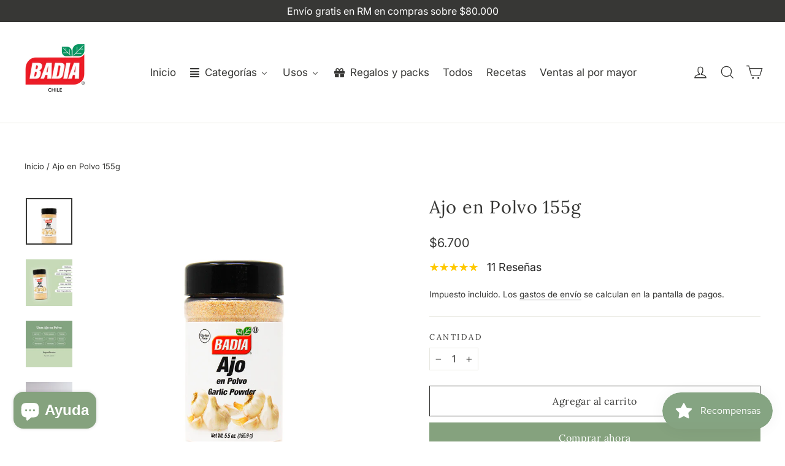

--- FILE ---
content_type: text/html; charset=utf-8
request_url: https://chatbot-api.databot.cl/api/script/3079/VXBMPPHVIHUYFYEW?shop=badiaclweb.myshopify.com
body_size: 239
content:
var script = document.createElement('script');
  script.type = 'text/javascript';
  script.src = 'https://databot-api.herokuapp.com/dist_files/databot.js';    
  script.id = '3079';
  script.setAttribute('bot', 'VXBMPPHVIHUYFYEW');
  
  document.getElementsByTagName('body')[0].appendChild(script);
  
  var link = document.createElement('link');
  link.rel = 'stylesheet';
  link.href = 'https://databot-api.herokuapp.com/dist_files/databot.css';
  
  document.getElementsByTagName('body')[0].appendChild(link);

--- FILE ---
content_type: text/javascript; charset=utf-8
request_url: https://badiachile.cl/products/ajo-en-polvo-badia-155-9-grs.js
body_size: 2289
content:
{"id":7582817714421,"title":"Ajo en Polvo 155g","handle":"ajo-en-polvo-badia-155-9-grs","description":"\u003cp data-start=\"83\" data-end=\"139\"\u003e \u003c\/p\u003e\n\u003cp data-start=\"83\" data-end=\"139\"\u003e\u003cstrong data-start=\"83\" data-end=\"139\"\u003eTodo el sabor del ajo fresco... ¡sin pelar ni picar!\u003c\/strong\u003e\u003c\/p\u003e\n\u003cp data-start=\"141\" data-end=\"178\"\u003e\u003cspan class=\"relative -mx-px my-[-0.2rem] rounded px-px py-[0.2rem] transition-colors duration-100 ease-in-out\"\u003eApelando a la versatilidad y calidad, el Ajo en Polvo Badia ofrece el auténtico sabor del ajo y un aroma profundo, listo para usar en cualquier preparación sin esfuerzo. Ideal para quienes quieren un toque potente y uniforme en cada plato.\u003c\/span\u003e\u003c\/p\u003e\n\u003chr data-start=\"180\" data-end=\"183\"\u003e\n\u003ch4 data-start=\"185\" data-end=\"225\"\u003e🌟 \u003cstrong data-start=\"193\" data-end=\"223\"\u003eCaracterísticas destacadas\u003c\/strong\u003e\n\u003c\/h4\u003e\n\u003cul data-start=\"226\" data-end=\"627\"\u003e\n\u003cli data-start=\"226\" data-end=\"305\"\u003e\n\u003cp data-start=\"228\" data-end=\"305\"\u003e\u003cspan class=\"relative -mx-px my-[-0.2rem] rounded px-px py-[0.2rem] transition-colors duration-100 ease-in-out\"\u003e\u003cstrong data-start=\"0\" data-end=\"29\" data-is-only-node=\"\"\u003eSabor intenso y homogéneo\u003c\/strong\u003e: sección, deshidratación y molienda que conservan el sabor natural del ajo.\u003c\/span\u003e\u003c\/p\u003e\n\u003c\/li\u003e\n\u003cli data-start=\"306\" data-end=\"385\"\u003e\n\u003cp data-start=\"308\" data-end=\"385\"\u003e\u003cspan class=\"relative -mx-px my-[-0.2rem] rounded px-px py-[0.2rem] transition-colors duration-100 ease-in-out\"\u003e\u003cstrong data-start=\"0\" data-end=\"16\" data-is-only-node=\"\"\u003eMuy práctico\u003c\/strong\u003e: evita la molestia de pelar o picar ajo fresco, ahorrando tiempo y reduciendo olores en las manos.\u003c\/span\u003e\u003c\/p\u003e\n\u003c\/li\u003e\n\u003cli data-start=\"386\" data-end=\"465\"\u003e\n\u003cp data-start=\"388\" data-end=\"465\"\u003e\u003cspan class=\"relative -mx-px my-[-0.2rem] rounded px-px py-[0.2rem] transition-colors duration-100 ease-in-out\"\u003e\u003cstrong data-start=\"0\" data-end=\"23\" data-is-only-node=\"\"\u003eEquivalencia exacta\u003c\/strong\u003e: bastan ⅛ cucharadita para sustituir a un diente de ajo fresco, y así evitar complicaciones con medición.\u003c\/span\u003e\u003c\/p\u003e\n\u003c\/li\u003e\n\u003cli data-start=\"466\" data-end=\"545\"\u003e\n\u003cp data-start=\"468\" data-end=\"545\"\u003e\u003cspan class=\"relative -mx-px my-[-0.2rem] rounded px-px py-[0.2rem] transition-colors duration-100 ease-in-out\"\u003e\u003cstrong data-start=\"0\" data-end=\"20\" data-is-only-node=\"\"\u003eFormato duradero\u003c\/strong\u003e: mantiene frescura y potencia por largo tiempo si se conserva en lugar fresco y seco, sin alterar el contenido de humedad en tus recetas.\u003c\/span\u003e\u003c\/p\u003e\n\u003c\/li\u003e\n\u003cli data-start=\"546\" data-end=\"627\"\u003e\n\u003cp data-start=\"548\" data-end=\"627\"\u003e\u003cspan class=\"relative -mx-px my-[-0.2rem] rounded px-px py-[0.2rem] transition-colors duration-100 ease-in-out\"\u003e\u003cstrong data-start=\"0\" data-end=\"37\" data-is-only-node=\"\"\u003eLibre de gluten, kosher y sin GMO\u003c\/strong\u003e: apto para todo tipo de alimentación.\u003c\/span\u003e\u003c\/p\u003e\n\u003c\/li\u003e\n\u003c\/ul\u003e\n\u003chr data-start=\"629\" data-end=\"632\"\u003e\n\u003ch4 data-start=\"634\" data-end=\"670\"\u003e🍽️ \u003cstrong data-start=\"643\" data-end=\"668\"\u003e¿Dónde y cómo usarlo?\u003c\/strong\u003e\n\u003c\/h4\u003e\n\u003cul data-start=\"671\" data-end=\"928\"\u003e\n\u003cli data-start=\"671\" data-end=\"714\"\u003e\n\u003cp data-start=\"673\" data-end=\"714\"\u003e\u003cspan class=\"relative -mx-px my-[-0.2rem] rounded px-px py-[0.2rem] transition-colors duration-100 ease-in-out\"\u003eEn \u003cstrong data-start=\"3\" data-end=\"32\"\u003ecarnes, pollos y pescados\u003c\/strong\u003e: añade a marinadas, rubs o directamente al cocinar.\u003c\/span\u003e\u003c\/p\u003e\n\u003c\/li\u003e\n\u003cli data-start=\"715\" data-end=\"758\"\u003e\n\u003cp data-start=\"717\" data-end=\"758\"\u003e\u003cspan class=\"relative -mx-px my-[-0.2rem] rounded px-px py-[0.2rem] transition-colors duration-100 ease-in-out\"\u003eEn \u003cstrong data-start=\"3\" data-end=\"29\"\u003esalsas, sopas y guisos\u003c\/strong\u003e: aporta profundidad y cuerpo en segundos.\u003c\/span\u003e\u003c\/p\u003e\n\u003c\/li\u003e\n\u003cli data-start=\"759\" data-end=\"802\"\u003e\n\u003cp data-start=\"761\" data-end=\"802\"\u003e\u003cspan class=\"relative -mx-px my-[-0.2rem] rounded px-px py-[0.2rem] transition-colors duration-100 ease-in-out\"\u003eEn \u003cstrong data-start=\"3\" data-end=\"36\"\u003etortillas, huevos y ensaladas\u003c\/strong\u003e: una cucharadita revitaliza el sabor.\u003c\/span\u003e\u003c\/p\u003e\n\u003c\/li\u003e\n\u003cli data-start=\"803\" data-end=\"846\"\u003e\n\u003cp data-start=\"805\" data-end=\"846\"\u003e\u003cspan class=\"relative -mx-px my-[-0.2rem] rounded px-px py-[0.2rem] transition-colors duration-100 ease-in-out\"\u003eEn \u003cstrong data-start=\"3\" data-end=\"34\"\u003evinagretas, aderezos y dips\u003c\/strong\u003e: para un toque aromático y redondo.\u003c\/span\u003e\u003c\/p\u003e\n\u003c\/li\u003e\n\u003cli data-start=\"847\" data-end=\"928\"\u003e\n\u003cp data-start=\"849\" data-end=\"928\"\u003e\u003cspan class=\"relative -mx-px my-[-0.2rem] rounded px-px py-[0.2rem] transition-colors duration-100 ease-in-out\"\u003eEn recetas diversas: desde pastas y arroces hasta pizzas y tostadas, mejora cualquier plato de forma fácil y constante.\u003c\/span\u003e\u003c\/p\u003e\n\u003c\/li\u003e\n\u003c\/ul\u003e\n\u003chr data-start=\"930\" data-end=\"933\"\u003e\n\u003ch4 data-start=\"935\" data-end=\"960\"\u003e💡 \u003cstrong data-start=\"943\" data-end=\"958\"\u003eConsejo pro\u003c\/strong\u003e\n\u003c\/h4\u003e\n\u003cp data-start=\"961\" data-end=\"1145\"\u003eIncorpóralo al comienzo de la cocción para liberar sus compuestos aromáticos o agrégalo al final si quieres un sabor más pronunciado. Ideal en rubs secos o mezclas caseras de especias.\u003c\/p\u003e\n\u003cp data-start=\"1152\" data-end=\"1327\"\u003eCon \u003cstrong data-start=\"1156\" data-end=\"1178\"\u003eAjo en Polvo Badia\u003c\/strong\u003e, tienes en tu despensa un ingrediente esencial, poderoso y fácil de usar. Convierte tus recetas diarias en platos llenos de sabor, sin complicación.\u003c\/p\u003e\n\u003cp data-start=\"1152\" data-end=\"1327\"\u003eRecetas:\u003c\/p\u003e\n\u003cp data-start=\"1152\" data-end=\"1327\"\u003e\u003ca href=\"https:\/\/badiachile.cl\/blogs\/recetas\/cubitos-de-salmon-con-salsa-bang-bang\"\u003eCubitos de Salmón con Salsa Bang Bang\u003c\/a\u003e\u003c\/p\u003e\n\u003ctable width=\"100%\" style=\"width: 100%; height: 38px;\"\u003e\n\u003ctbody\u003e\n\u003ctr style=\"height: 19px;\"\u003e\n\u003ctd style=\"width: 33.392226%; height: 19px;\"\u003eAlérgenos\u003c\/td\u003e\n\u003ctd style=\"width: 65.194346%; height: 19px;\"\u003e No\u003c\/td\u003e\n\u003c\/tr\u003e\n\u003ctr style=\"height: 19px;\"\u003e\n\u003ctd style=\"width: 33.392226%; height: 19px;\"\u003eLibre de Gluten\u003c\/td\u003e\n\u003ctd style=\"width: 65.194346%; height: 19px;\"\u003eSí\u003c\/td\u003e\n\u003c\/tr\u003e\n\u003ctr style=\"height: 19px;\"\u003e\n\u003ctd style=\"width: 33.392226%;\"\u003eKosher\u003c\/td\u003e\n\u003ctd style=\"width: 65.194346%;\"\u003eSí\u003c\/td\u003e\n\u003c\/tr\u003e\n\u003ctr style=\"height: 19px;\"\u003e\n\u003ctd style=\"width: 33.392226%;\"\u003eHalal\u003c\/td\u003e\n\u003ctd style=\"width: 65.194346%;\"\u003eSí\u003c\/td\u003e\n\u003c\/tr\u003e\n\u003ctr style=\"height: 19px;\"\u003e\n\u003ctd style=\"width: 33.392226%;\"\u003eLibre de MSG\u003c\/td\u003e\n\u003ctd style=\"width: 65.194346%;\"\u003eSí\u003c\/td\u003e\n\u003c\/tr\u003e\n\u003ctr style=\"height: 19px;\"\u003e\n\u003ctd style=\"width: 33.392226%;\"\u003eLibre de Sodio\u003c\/td\u003e\n\u003ctd style=\"width: 65.194346%;\"\u003eSí\u003c\/td\u003e\n\u003c\/tr\u003e\n\u003ctr style=\"height: 19px;\"\u003e\n\u003ctd style=\"width: 33.392226%;\"\u003eIngredientes\u003c\/td\u003e\n\u003ctd style=\"width: 65.194346%;\"\u003e\u003cspan\u003eAjo en polvo\u003c\/span\u003e\u003c\/td\u003e\n\u003c\/tr\u003e\n\u003c\/tbody\u003e\n\u003c\/table\u003e\n\u003cp\u003e\u003cbr\u003e\u003c\/p\u003e","published_at":"2022-02-25T00:06:55-03:00","created_at":"2022-02-24T08:58:02-03:00","vendor":"Badia Chile","type":"","tags":["AJO","ARROCES","BLACK15","BLACKDAYS","CARNES","CYBER25","CYBERBADIA","HIERBAS Y ESPECIAS","MULTIUSO","NOMSG","POLLO","SIN DESCUENTO","SIN GLUTEN","SIN SAL","sopas","spec","VEGANO","VERDURAS"],"price":670000,"price_min":670000,"price_max":670000,"available":true,"price_varies":false,"compare_at_price":null,"compare_at_price_min":0,"compare_at_price_max":0,"compare_at_price_varies":false,"variants":[{"id":42445188956405,"title":"Default Title","option1":"Default Title","option2":null,"option3":null,"sku":"63001","requires_shipping":true,"taxable":true,"featured_image":null,"available":true,"name":"Ajo en Polvo 155g","public_title":null,"options":["Default Title"],"price":670000,"weight":0,"compare_at_price":null,"inventory_management":"shopify","barcode":"","requires_selling_plan":false,"selling_plan_allocations":[]}],"images":["\/\/cdn.shopify.com\/s\/files\/1\/0630\/5159\/6021\/files\/ajo-en-polvo_2886e935-6297-43c6-a57e-8f20bbc1fe91.png?v=1710192295","\/\/cdn.shopify.com\/s\/files\/1\/0630\/5159\/6021\/files\/sellos_2-ajopolvomed.png?v=1729996921","\/\/cdn.shopify.com\/s\/files\/1\/0630\/5159\/6021\/files\/usos_3-ajopolvomed.png?v=1729996920","\/\/cdn.shopify.com\/s\/files\/1\/0630\/5159\/6021\/files\/DSC09872.jpg?v=1753241876","\/\/cdn.shopify.com\/s\/files\/1\/0630\/5159\/6021\/files\/inf-nutric_3-ajopolvomed.png?v=1753241876"],"featured_image":"\/\/cdn.shopify.com\/s\/files\/1\/0630\/5159\/6021\/files\/ajo-en-polvo_2886e935-6297-43c6-a57e-8f20bbc1fe91.png?v=1710192295","options":[{"name":"Title","position":1,"values":["Default Title"]}],"url":"\/products\/ajo-en-polvo-badia-155-9-grs","media":[{"alt":null,"id":33109779906805,"position":1,"preview_image":{"aspect_ratio":1.0,"height":1080,"width":1080,"src":"https:\/\/cdn.shopify.com\/s\/files\/1\/0630\/5159\/6021\/files\/ajo-en-polvo_2886e935-6297-43c6-a57e-8f20bbc1fe91.png?v=1710192295"},"aspect_ratio":1.0,"height":1080,"media_type":"image","src":"https:\/\/cdn.shopify.com\/s\/files\/1\/0630\/5159\/6021\/files\/ajo-en-polvo_2886e935-6297-43c6-a57e-8f20bbc1fe91.png?v=1710192295","width":1080},{"alt":null,"id":35090252103925,"position":2,"preview_image":{"aspect_ratio":1.0,"height":1080,"width":1080,"src":"https:\/\/cdn.shopify.com\/s\/files\/1\/0630\/5159\/6021\/files\/sellos_2-ajopolvomed.png?v=1729996921"},"aspect_ratio":1.0,"height":1080,"media_type":"image","src":"https:\/\/cdn.shopify.com\/s\/files\/1\/0630\/5159\/6021\/files\/sellos_2-ajopolvomed.png?v=1729996921","width":1080},{"alt":null,"id":35090251809013,"position":3,"preview_image":{"aspect_ratio":1.0,"height":1080,"width":1080,"src":"https:\/\/cdn.shopify.com\/s\/files\/1\/0630\/5159\/6021\/files\/usos_3-ajopolvomed.png?v=1729996920"},"aspect_ratio":1.0,"height":1080,"media_type":"image","src":"https:\/\/cdn.shopify.com\/s\/files\/1\/0630\/5159\/6021\/files\/usos_3-ajopolvomed.png?v=1729996920","width":1080},{"alt":null,"id":37228110774517,"position":4,"preview_image":{"aspect_ratio":1.0,"height":1365,"width":1365,"src":"https:\/\/cdn.shopify.com\/s\/files\/1\/0630\/5159\/6021\/files\/DSC09872.jpg?v=1753241876"},"aspect_ratio":1.0,"height":1365,"media_type":"image","src":"https:\/\/cdn.shopify.com\/s\/files\/1\/0630\/5159\/6021\/files\/DSC09872.jpg?v=1753241876","width":1365},{"alt":null,"id":35090251350261,"position":5,"preview_image":{"aspect_ratio":1.0,"height":1080,"width":1080,"src":"https:\/\/cdn.shopify.com\/s\/files\/1\/0630\/5159\/6021\/files\/inf-nutric_3-ajopolvomed.png?v=1753241876"},"aspect_ratio":1.0,"height":1080,"media_type":"image","src":"https:\/\/cdn.shopify.com\/s\/files\/1\/0630\/5159\/6021\/files\/inf-nutric_3-ajopolvomed.png?v=1753241876","width":1080}],"requires_selling_plan":false,"selling_plan_groups":[]}

--- FILE ---
content_type: text/javascript; charset=utf-8
request_url: https://badiachile.cl/products/ajo-en-polvo-badia-155-9-grs.js
body_size: 2282
content:
{"id":7582817714421,"title":"Ajo en Polvo 155g","handle":"ajo-en-polvo-badia-155-9-grs","description":"\u003cp data-start=\"83\" data-end=\"139\"\u003e \u003c\/p\u003e\n\u003cp data-start=\"83\" data-end=\"139\"\u003e\u003cstrong data-start=\"83\" data-end=\"139\"\u003eTodo el sabor del ajo fresco... ¡sin pelar ni picar!\u003c\/strong\u003e\u003c\/p\u003e\n\u003cp data-start=\"141\" data-end=\"178\"\u003e\u003cspan class=\"relative -mx-px my-[-0.2rem] rounded px-px py-[0.2rem] transition-colors duration-100 ease-in-out\"\u003eApelando a la versatilidad y calidad, el Ajo en Polvo Badia ofrece el auténtico sabor del ajo y un aroma profundo, listo para usar en cualquier preparación sin esfuerzo. Ideal para quienes quieren un toque potente y uniforme en cada plato.\u003c\/span\u003e\u003c\/p\u003e\n\u003chr data-start=\"180\" data-end=\"183\"\u003e\n\u003ch4 data-start=\"185\" data-end=\"225\"\u003e🌟 \u003cstrong data-start=\"193\" data-end=\"223\"\u003eCaracterísticas destacadas\u003c\/strong\u003e\n\u003c\/h4\u003e\n\u003cul data-start=\"226\" data-end=\"627\"\u003e\n\u003cli data-start=\"226\" data-end=\"305\"\u003e\n\u003cp data-start=\"228\" data-end=\"305\"\u003e\u003cspan class=\"relative -mx-px my-[-0.2rem] rounded px-px py-[0.2rem] transition-colors duration-100 ease-in-out\"\u003e\u003cstrong data-start=\"0\" data-end=\"29\" data-is-only-node=\"\"\u003eSabor intenso y homogéneo\u003c\/strong\u003e: sección, deshidratación y molienda que conservan el sabor natural del ajo.\u003c\/span\u003e\u003c\/p\u003e\n\u003c\/li\u003e\n\u003cli data-start=\"306\" data-end=\"385\"\u003e\n\u003cp data-start=\"308\" data-end=\"385\"\u003e\u003cspan class=\"relative -mx-px my-[-0.2rem] rounded px-px py-[0.2rem] transition-colors duration-100 ease-in-out\"\u003e\u003cstrong data-start=\"0\" data-end=\"16\" data-is-only-node=\"\"\u003eMuy práctico\u003c\/strong\u003e: evita la molestia de pelar o picar ajo fresco, ahorrando tiempo y reduciendo olores en las manos.\u003c\/span\u003e\u003c\/p\u003e\n\u003c\/li\u003e\n\u003cli data-start=\"386\" data-end=\"465\"\u003e\n\u003cp data-start=\"388\" data-end=\"465\"\u003e\u003cspan class=\"relative -mx-px my-[-0.2rem] rounded px-px py-[0.2rem] transition-colors duration-100 ease-in-out\"\u003e\u003cstrong data-start=\"0\" data-end=\"23\" data-is-only-node=\"\"\u003eEquivalencia exacta\u003c\/strong\u003e: bastan ⅛ cucharadita para sustituir a un diente de ajo fresco, y así evitar complicaciones con medición.\u003c\/span\u003e\u003c\/p\u003e\n\u003c\/li\u003e\n\u003cli data-start=\"466\" data-end=\"545\"\u003e\n\u003cp data-start=\"468\" data-end=\"545\"\u003e\u003cspan class=\"relative -mx-px my-[-0.2rem] rounded px-px py-[0.2rem] transition-colors duration-100 ease-in-out\"\u003e\u003cstrong data-start=\"0\" data-end=\"20\" data-is-only-node=\"\"\u003eFormato duradero\u003c\/strong\u003e: mantiene frescura y potencia por largo tiempo si se conserva en lugar fresco y seco, sin alterar el contenido de humedad en tus recetas.\u003c\/span\u003e\u003c\/p\u003e\n\u003c\/li\u003e\n\u003cli data-start=\"546\" data-end=\"627\"\u003e\n\u003cp data-start=\"548\" data-end=\"627\"\u003e\u003cspan class=\"relative -mx-px my-[-0.2rem] rounded px-px py-[0.2rem] transition-colors duration-100 ease-in-out\"\u003e\u003cstrong data-start=\"0\" data-end=\"37\" data-is-only-node=\"\"\u003eLibre de gluten, kosher y sin GMO\u003c\/strong\u003e: apto para todo tipo de alimentación.\u003c\/span\u003e\u003c\/p\u003e\n\u003c\/li\u003e\n\u003c\/ul\u003e\n\u003chr data-start=\"629\" data-end=\"632\"\u003e\n\u003ch4 data-start=\"634\" data-end=\"670\"\u003e🍽️ \u003cstrong data-start=\"643\" data-end=\"668\"\u003e¿Dónde y cómo usarlo?\u003c\/strong\u003e\n\u003c\/h4\u003e\n\u003cul data-start=\"671\" data-end=\"928\"\u003e\n\u003cli data-start=\"671\" data-end=\"714\"\u003e\n\u003cp data-start=\"673\" data-end=\"714\"\u003e\u003cspan class=\"relative -mx-px my-[-0.2rem] rounded px-px py-[0.2rem] transition-colors duration-100 ease-in-out\"\u003eEn \u003cstrong data-start=\"3\" data-end=\"32\"\u003ecarnes, pollos y pescados\u003c\/strong\u003e: añade a marinadas, rubs o directamente al cocinar.\u003c\/span\u003e\u003c\/p\u003e\n\u003c\/li\u003e\n\u003cli data-start=\"715\" data-end=\"758\"\u003e\n\u003cp data-start=\"717\" data-end=\"758\"\u003e\u003cspan class=\"relative -mx-px my-[-0.2rem] rounded px-px py-[0.2rem] transition-colors duration-100 ease-in-out\"\u003eEn \u003cstrong data-start=\"3\" data-end=\"29\"\u003esalsas, sopas y guisos\u003c\/strong\u003e: aporta profundidad y cuerpo en segundos.\u003c\/span\u003e\u003c\/p\u003e\n\u003c\/li\u003e\n\u003cli data-start=\"759\" data-end=\"802\"\u003e\n\u003cp data-start=\"761\" data-end=\"802\"\u003e\u003cspan class=\"relative -mx-px my-[-0.2rem] rounded px-px py-[0.2rem] transition-colors duration-100 ease-in-out\"\u003eEn \u003cstrong data-start=\"3\" data-end=\"36\"\u003etortillas, huevos y ensaladas\u003c\/strong\u003e: una cucharadita revitaliza el sabor.\u003c\/span\u003e\u003c\/p\u003e\n\u003c\/li\u003e\n\u003cli data-start=\"803\" data-end=\"846\"\u003e\n\u003cp data-start=\"805\" data-end=\"846\"\u003e\u003cspan class=\"relative -mx-px my-[-0.2rem] rounded px-px py-[0.2rem] transition-colors duration-100 ease-in-out\"\u003eEn \u003cstrong data-start=\"3\" data-end=\"34\"\u003evinagretas, aderezos y dips\u003c\/strong\u003e: para un toque aromático y redondo.\u003c\/span\u003e\u003c\/p\u003e\n\u003c\/li\u003e\n\u003cli data-start=\"847\" data-end=\"928\"\u003e\n\u003cp data-start=\"849\" data-end=\"928\"\u003e\u003cspan class=\"relative -mx-px my-[-0.2rem] rounded px-px py-[0.2rem] transition-colors duration-100 ease-in-out\"\u003eEn recetas diversas: desde pastas y arroces hasta pizzas y tostadas, mejora cualquier plato de forma fácil y constante.\u003c\/span\u003e\u003c\/p\u003e\n\u003c\/li\u003e\n\u003c\/ul\u003e\n\u003chr data-start=\"930\" data-end=\"933\"\u003e\n\u003ch4 data-start=\"935\" data-end=\"960\"\u003e💡 \u003cstrong data-start=\"943\" data-end=\"958\"\u003eConsejo pro\u003c\/strong\u003e\n\u003c\/h4\u003e\n\u003cp data-start=\"961\" data-end=\"1145\"\u003eIncorpóralo al comienzo de la cocción para liberar sus compuestos aromáticos o agrégalo al final si quieres un sabor más pronunciado. Ideal en rubs secos o mezclas caseras de especias.\u003c\/p\u003e\n\u003cp data-start=\"1152\" data-end=\"1327\"\u003eCon \u003cstrong data-start=\"1156\" data-end=\"1178\"\u003eAjo en Polvo Badia\u003c\/strong\u003e, tienes en tu despensa un ingrediente esencial, poderoso y fácil de usar. Convierte tus recetas diarias en platos llenos de sabor, sin complicación.\u003c\/p\u003e\n\u003cp data-start=\"1152\" data-end=\"1327\"\u003eRecetas:\u003c\/p\u003e\n\u003cp data-start=\"1152\" data-end=\"1327\"\u003e\u003ca href=\"https:\/\/badiachile.cl\/blogs\/recetas\/cubitos-de-salmon-con-salsa-bang-bang\"\u003eCubitos de Salmón con Salsa Bang Bang\u003c\/a\u003e\u003c\/p\u003e\n\u003ctable width=\"100%\" style=\"width: 100%; height: 38px;\"\u003e\n\u003ctbody\u003e\n\u003ctr style=\"height: 19px;\"\u003e\n\u003ctd style=\"width: 33.392226%; height: 19px;\"\u003eAlérgenos\u003c\/td\u003e\n\u003ctd style=\"width: 65.194346%; height: 19px;\"\u003e No\u003c\/td\u003e\n\u003c\/tr\u003e\n\u003ctr style=\"height: 19px;\"\u003e\n\u003ctd style=\"width: 33.392226%; height: 19px;\"\u003eLibre de Gluten\u003c\/td\u003e\n\u003ctd style=\"width: 65.194346%; height: 19px;\"\u003eSí\u003c\/td\u003e\n\u003c\/tr\u003e\n\u003ctr style=\"height: 19px;\"\u003e\n\u003ctd style=\"width: 33.392226%;\"\u003eKosher\u003c\/td\u003e\n\u003ctd style=\"width: 65.194346%;\"\u003eSí\u003c\/td\u003e\n\u003c\/tr\u003e\n\u003ctr style=\"height: 19px;\"\u003e\n\u003ctd style=\"width: 33.392226%;\"\u003eHalal\u003c\/td\u003e\n\u003ctd style=\"width: 65.194346%;\"\u003eSí\u003c\/td\u003e\n\u003c\/tr\u003e\n\u003ctr style=\"height: 19px;\"\u003e\n\u003ctd style=\"width: 33.392226%;\"\u003eLibre de MSG\u003c\/td\u003e\n\u003ctd style=\"width: 65.194346%;\"\u003eSí\u003c\/td\u003e\n\u003c\/tr\u003e\n\u003ctr style=\"height: 19px;\"\u003e\n\u003ctd style=\"width: 33.392226%;\"\u003eLibre de Sodio\u003c\/td\u003e\n\u003ctd style=\"width: 65.194346%;\"\u003eSí\u003c\/td\u003e\n\u003c\/tr\u003e\n\u003ctr style=\"height: 19px;\"\u003e\n\u003ctd style=\"width: 33.392226%;\"\u003eIngredientes\u003c\/td\u003e\n\u003ctd style=\"width: 65.194346%;\"\u003e\u003cspan\u003eAjo en polvo\u003c\/span\u003e\u003c\/td\u003e\n\u003c\/tr\u003e\n\u003c\/tbody\u003e\n\u003c\/table\u003e\n\u003cp\u003e\u003cbr\u003e\u003c\/p\u003e","published_at":"2022-02-25T00:06:55-03:00","created_at":"2022-02-24T08:58:02-03:00","vendor":"Badia Chile","type":"","tags":["AJO","ARROCES","BLACK15","BLACKDAYS","CARNES","CYBER25","CYBERBADIA","HIERBAS Y ESPECIAS","MULTIUSO","NOMSG","POLLO","SIN DESCUENTO","SIN GLUTEN","SIN SAL","sopas","spec","VEGANO","VERDURAS"],"price":670000,"price_min":670000,"price_max":670000,"available":true,"price_varies":false,"compare_at_price":null,"compare_at_price_min":0,"compare_at_price_max":0,"compare_at_price_varies":false,"variants":[{"id":42445188956405,"title":"Default Title","option1":"Default Title","option2":null,"option3":null,"sku":"63001","requires_shipping":true,"taxable":true,"featured_image":null,"available":true,"name":"Ajo en Polvo 155g","public_title":null,"options":["Default Title"],"price":670000,"weight":0,"compare_at_price":null,"inventory_management":"shopify","barcode":"","requires_selling_plan":false,"selling_plan_allocations":[]}],"images":["\/\/cdn.shopify.com\/s\/files\/1\/0630\/5159\/6021\/files\/ajo-en-polvo_2886e935-6297-43c6-a57e-8f20bbc1fe91.png?v=1710192295","\/\/cdn.shopify.com\/s\/files\/1\/0630\/5159\/6021\/files\/sellos_2-ajopolvomed.png?v=1729996921","\/\/cdn.shopify.com\/s\/files\/1\/0630\/5159\/6021\/files\/usos_3-ajopolvomed.png?v=1729996920","\/\/cdn.shopify.com\/s\/files\/1\/0630\/5159\/6021\/files\/DSC09872.jpg?v=1753241876","\/\/cdn.shopify.com\/s\/files\/1\/0630\/5159\/6021\/files\/inf-nutric_3-ajopolvomed.png?v=1753241876"],"featured_image":"\/\/cdn.shopify.com\/s\/files\/1\/0630\/5159\/6021\/files\/ajo-en-polvo_2886e935-6297-43c6-a57e-8f20bbc1fe91.png?v=1710192295","options":[{"name":"Title","position":1,"values":["Default Title"]}],"url":"\/products\/ajo-en-polvo-badia-155-9-grs","media":[{"alt":null,"id":33109779906805,"position":1,"preview_image":{"aspect_ratio":1.0,"height":1080,"width":1080,"src":"https:\/\/cdn.shopify.com\/s\/files\/1\/0630\/5159\/6021\/files\/ajo-en-polvo_2886e935-6297-43c6-a57e-8f20bbc1fe91.png?v=1710192295"},"aspect_ratio":1.0,"height":1080,"media_type":"image","src":"https:\/\/cdn.shopify.com\/s\/files\/1\/0630\/5159\/6021\/files\/ajo-en-polvo_2886e935-6297-43c6-a57e-8f20bbc1fe91.png?v=1710192295","width":1080},{"alt":null,"id":35090252103925,"position":2,"preview_image":{"aspect_ratio":1.0,"height":1080,"width":1080,"src":"https:\/\/cdn.shopify.com\/s\/files\/1\/0630\/5159\/6021\/files\/sellos_2-ajopolvomed.png?v=1729996921"},"aspect_ratio":1.0,"height":1080,"media_type":"image","src":"https:\/\/cdn.shopify.com\/s\/files\/1\/0630\/5159\/6021\/files\/sellos_2-ajopolvomed.png?v=1729996921","width":1080},{"alt":null,"id":35090251809013,"position":3,"preview_image":{"aspect_ratio":1.0,"height":1080,"width":1080,"src":"https:\/\/cdn.shopify.com\/s\/files\/1\/0630\/5159\/6021\/files\/usos_3-ajopolvomed.png?v=1729996920"},"aspect_ratio":1.0,"height":1080,"media_type":"image","src":"https:\/\/cdn.shopify.com\/s\/files\/1\/0630\/5159\/6021\/files\/usos_3-ajopolvomed.png?v=1729996920","width":1080},{"alt":null,"id":37228110774517,"position":4,"preview_image":{"aspect_ratio":1.0,"height":1365,"width":1365,"src":"https:\/\/cdn.shopify.com\/s\/files\/1\/0630\/5159\/6021\/files\/DSC09872.jpg?v=1753241876"},"aspect_ratio":1.0,"height":1365,"media_type":"image","src":"https:\/\/cdn.shopify.com\/s\/files\/1\/0630\/5159\/6021\/files\/DSC09872.jpg?v=1753241876","width":1365},{"alt":null,"id":35090251350261,"position":5,"preview_image":{"aspect_ratio":1.0,"height":1080,"width":1080,"src":"https:\/\/cdn.shopify.com\/s\/files\/1\/0630\/5159\/6021\/files\/inf-nutric_3-ajopolvomed.png?v=1753241876"},"aspect_ratio":1.0,"height":1080,"media_type":"image","src":"https:\/\/cdn.shopify.com\/s\/files\/1\/0630\/5159\/6021\/files\/inf-nutric_3-ajopolvomed.png?v=1753241876","width":1080}],"requires_selling_plan":false,"selling_plan_groups":[]}

--- FILE ---
content_type: text/javascript; charset=utf-8
request_url: https://badiachile.cl/products/ajo-en-polvo-badia-155-9-grs.js?
body_size: 2261
content:
{"id":7582817714421,"title":"Ajo en Polvo 155g","handle":"ajo-en-polvo-badia-155-9-grs","description":"\u003cp data-start=\"83\" data-end=\"139\"\u003e \u003c\/p\u003e\n\u003cp data-start=\"83\" data-end=\"139\"\u003e\u003cstrong data-start=\"83\" data-end=\"139\"\u003eTodo el sabor del ajo fresco... ¡sin pelar ni picar!\u003c\/strong\u003e\u003c\/p\u003e\n\u003cp data-start=\"141\" data-end=\"178\"\u003e\u003cspan class=\"relative -mx-px my-[-0.2rem] rounded px-px py-[0.2rem] transition-colors duration-100 ease-in-out\"\u003eApelando a la versatilidad y calidad, el Ajo en Polvo Badia ofrece el auténtico sabor del ajo y un aroma profundo, listo para usar en cualquier preparación sin esfuerzo. Ideal para quienes quieren un toque potente y uniforme en cada plato.\u003c\/span\u003e\u003c\/p\u003e\n\u003chr data-start=\"180\" data-end=\"183\"\u003e\n\u003ch4 data-start=\"185\" data-end=\"225\"\u003e🌟 \u003cstrong data-start=\"193\" data-end=\"223\"\u003eCaracterísticas destacadas\u003c\/strong\u003e\n\u003c\/h4\u003e\n\u003cul data-start=\"226\" data-end=\"627\"\u003e\n\u003cli data-start=\"226\" data-end=\"305\"\u003e\n\u003cp data-start=\"228\" data-end=\"305\"\u003e\u003cspan class=\"relative -mx-px my-[-0.2rem] rounded px-px py-[0.2rem] transition-colors duration-100 ease-in-out\"\u003e\u003cstrong data-start=\"0\" data-end=\"29\" data-is-only-node=\"\"\u003eSabor intenso y homogéneo\u003c\/strong\u003e: sección, deshidratación y molienda que conservan el sabor natural del ajo.\u003c\/span\u003e\u003c\/p\u003e\n\u003c\/li\u003e\n\u003cli data-start=\"306\" data-end=\"385\"\u003e\n\u003cp data-start=\"308\" data-end=\"385\"\u003e\u003cspan class=\"relative -mx-px my-[-0.2rem] rounded px-px py-[0.2rem] transition-colors duration-100 ease-in-out\"\u003e\u003cstrong data-start=\"0\" data-end=\"16\" data-is-only-node=\"\"\u003eMuy práctico\u003c\/strong\u003e: evita la molestia de pelar o picar ajo fresco, ahorrando tiempo y reduciendo olores en las manos.\u003c\/span\u003e\u003c\/p\u003e\n\u003c\/li\u003e\n\u003cli data-start=\"386\" data-end=\"465\"\u003e\n\u003cp data-start=\"388\" data-end=\"465\"\u003e\u003cspan class=\"relative -mx-px my-[-0.2rem] rounded px-px py-[0.2rem] transition-colors duration-100 ease-in-out\"\u003e\u003cstrong data-start=\"0\" data-end=\"23\" data-is-only-node=\"\"\u003eEquivalencia exacta\u003c\/strong\u003e: bastan ⅛ cucharadita para sustituir a un diente de ajo fresco, y así evitar complicaciones con medición.\u003c\/span\u003e\u003c\/p\u003e\n\u003c\/li\u003e\n\u003cli data-start=\"466\" data-end=\"545\"\u003e\n\u003cp data-start=\"468\" data-end=\"545\"\u003e\u003cspan class=\"relative -mx-px my-[-0.2rem] rounded px-px py-[0.2rem] transition-colors duration-100 ease-in-out\"\u003e\u003cstrong data-start=\"0\" data-end=\"20\" data-is-only-node=\"\"\u003eFormato duradero\u003c\/strong\u003e: mantiene frescura y potencia por largo tiempo si se conserva en lugar fresco y seco, sin alterar el contenido de humedad en tus recetas.\u003c\/span\u003e\u003c\/p\u003e\n\u003c\/li\u003e\n\u003cli data-start=\"546\" data-end=\"627\"\u003e\n\u003cp data-start=\"548\" data-end=\"627\"\u003e\u003cspan class=\"relative -mx-px my-[-0.2rem] rounded px-px py-[0.2rem] transition-colors duration-100 ease-in-out\"\u003e\u003cstrong data-start=\"0\" data-end=\"37\" data-is-only-node=\"\"\u003eLibre de gluten, kosher y sin GMO\u003c\/strong\u003e: apto para todo tipo de alimentación.\u003c\/span\u003e\u003c\/p\u003e\n\u003c\/li\u003e\n\u003c\/ul\u003e\n\u003chr data-start=\"629\" data-end=\"632\"\u003e\n\u003ch4 data-start=\"634\" data-end=\"670\"\u003e🍽️ \u003cstrong data-start=\"643\" data-end=\"668\"\u003e¿Dónde y cómo usarlo?\u003c\/strong\u003e\n\u003c\/h4\u003e\n\u003cul data-start=\"671\" data-end=\"928\"\u003e\n\u003cli data-start=\"671\" data-end=\"714\"\u003e\n\u003cp data-start=\"673\" data-end=\"714\"\u003e\u003cspan class=\"relative -mx-px my-[-0.2rem] rounded px-px py-[0.2rem] transition-colors duration-100 ease-in-out\"\u003eEn \u003cstrong data-start=\"3\" data-end=\"32\"\u003ecarnes, pollos y pescados\u003c\/strong\u003e: añade a marinadas, rubs o directamente al cocinar.\u003c\/span\u003e\u003c\/p\u003e\n\u003c\/li\u003e\n\u003cli data-start=\"715\" data-end=\"758\"\u003e\n\u003cp data-start=\"717\" data-end=\"758\"\u003e\u003cspan class=\"relative -mx-px my-[-0.2rem] rounded px-px py-[0.2rem] transition-colors duration-100 ease-in-out\"\u003eEn \u003cstrong data-start=\"3\" data-end=\"29\"\u003esalsas, sopas y guisos\u003c\/strong\u003e: aporta profundidad y cuerpo en segundos.\u003c\/span\u003e\u003c\/p\u003e\n\u003c\/li\u003e\n\u003cli data-start=\"759\" data-end=\"802\"\u003e\n\u003cp data-start=\"761\" data-end=\"802\"\u003e\u003cspan class=\"relative -mx-px my-[-0.2rem] rounded px-px py-[0.2rem] transition-colors duration-100 ease-in-out\"\u003eEn \u003cstrong data-start=\"3\" data-end=\"36\"\u003etortillas, huevos y ensaladas\u003c\/strong\u003e: una cucharadita revitaliza el sabor.\u003c\/span\u003e\u003c\/p\u003e\n\u003c\/li\u003e\n\u003cli data-start=\"803\" data-end=\"846\"\u003e\n\u003cp data-start=\"805\" data-end=\"846\"\u003e\u003cspan class=\"relative -mx-px my-[-0.2rem] rounded px-px py-[0.2rem] transition-colors duration-100 ease-in-out\"\u003eEn \u003cstrong data-start=\"3\" data-end=\"34\"\u003evinagretas, aderezos y dips\u003c\/strong\u003e: para un toque aromático y redondo.\u003c\/span\u003e\u003c\/p\u003e\n\u003c\/li\u003e\n\u003cli data-start=\"847\" data-end=\"928\"\u003e\n\u003cp data-start=\"849\" data-end=\"928\"\u003e\u003cspan class=\"relative -mx-px my-[-0.2rem] rounded px-px py-[0.2rem] transition-colors duration-100 ease-in-out\"\u003eEn recetas diversas: desde pastas y arroces hasta pizzas y tostadas, mejora cualquier plato de forma fácil y constante.\u003c\/span\u003e\u003c\/p\u003e\n\u003c\/li\u003e\n\u003c\/ul\u003e\n\u003chr data-start=\"930\" data-end=\"933\"\u003e\n\u003ch4 data-start=\"935\" data-end=\"960\"\u003e💡 \u003cstrong data-start=\"943\" data-end=\"958\"\u003eConsejo pro\u003c\/strong\u003e\n\u003c\/h4\u003e\n\u003cp data-start=\"961\" data-end=\"1145\"\u003eIncorpóralo al comienzo de la cocción para liberar sus compuestos aromáticos o agrégalo al final si quieres un sabor más pronunciado. Ideal en rubs secos o mezclas caseras de especias.\u003c\/p\u003e\n\u003cp data-start=\"1152\" data-end=\"1327\"\u003eCon \u003cstrong data-start=\"1156\" data-end=\"1178\"\u003eAjo en Polvo Badia\u003c\/strong\u003e, tienes en tu despensa un ingrediente esencial, poderoso y fácil de usar. Convierte tus recetas diarias en platos llenos de sabor, sin complicación.\u003c\/p\u003e\n\u003cp data-start=\"1152\" data-end=\"1327\"\u003eRecetas:\u003c\/p\u003e\n\u003cp data-start=\"1152\" data-end=\"1327\"\u003e\u003ca href=\"https:\/\/badiachile.cl\/blogs\/recetas\/cubitos-de-salmon-con-salsa-bang-bang\"\u003eCubitos de Salmón con Salsa Bang Bang\u003c\/a\u003e\u003c\/p\u003e\n\u003ctable width=\"100%\" style=\"width: 100%; height: 38px;\"\u003e\n\u003ctbody\u003e\n\u003ctr style=\"height: 19px;\"\u003e\n\u003ctd style=\"width: 33.392226%; height: 19px;\"\u003eAlérgenos\u003c\/td\u003e\n\u003ctd style=\"width: 65.194346%; height: 19px;\"\u003e No\u003c\/td\u003e\n\u003c\/tr\u003e\n\u003ctr style=\"height: 19px;\"\u003e\n\u003ctd style=\"width: 33.392226%; height: 19px;\"\u003eLibre de Gluten\u003c\/td\u003e\n\u003ctd style=\"width: 65.194346%; height: 19px;\"\u003eSí\u003c\/td\u003e\n\u003c\/tr\u003e\n\u003ctr style=\"height: 19px;\"\u003e\n\u003ctd style=\"width: 33.392226%;\"\u003eKosher\u003c\/td\u003e\n\u003ctd style=\"width: 65.194346%;\"\u003eSí\u003c\/td\u003e\n\u003c\/tr\u003e\n\u003ctr style=\"height: 19px;\"\u003e\n\u003ctd style=\"width: 33.392226%;\"\u003eHalal\u003c\/td\u003e\n\u003ctd style=\"width: 65.194346%;\"\u003eSí\u003c\/td\u003e\n\u003c\/tr\u003e\n\u003ctr style=\"height: 19px;\"\u003e\n\u003ctd style=\"width: 33.392226%;\"\u003eLibre de MSG\u003c\/td\u003e\n\u003ctd style=\"width: 65.194346%;\"\u003eSí\u003c\/td\u003e\n\u003c\/tr\u003e\n\u003ctr style=\"height: 19px;\"\u003e\n\u003ctd style=\"width: 33.392226%;\"\u003eLibre de Sodio\u003c\/td\u003e\n\u003ctd style=\"width: 65.194346%;\"\u003eSí\u003c\/td\u003e\n\u003c\/tr\u003e\n\u003ctr style=\"height: 19px;\"\u003e\n\u003ctd style=\"width: 33.392226%;\"\u003eIngredientes\u003c\/td\u003e\n\u003ctd style=\"width: 65.194346%;\"\u003e\u003cspan\u003eAjo en polvo\u003c\/span\u003e\u003c\/td\u003e\n\u003c\/tr\u003e\n\u003c\/tbody\u003e\n\u003c\/table\u003e\n\u003cp\u003e\u003cbr\u003e\u003c\/p\u003e","published_at":"2022-02-25T00:06:55-03:00","created_at":"2022-02-24T08:58:02-03:00","vendor":"Badia Chile","type":"","tags":["AJO","ARROCES","BLACK15","BLACKDAYS","CARNES","CYBER25","CYBERBADIA","HIERBAS Y ESPECIAS","MULTIUSO","NOMSG","POLLO","SIN DESCUENTO","SIN GLUTEN","SIN SAL","sopas","spec","VEGANO","VERDURAS"],"price":670000,"price_min":670000,"price_max":670000,"available":true,"price_varies":false,"compare_at_price":null,"compare_at_price_min":0,"compare_at_price_max":0,"compare_at_price_varies":false,"variants":[{"id":42445188956405,"title":"Default Title","option1":"Default Title","option2":null,"option3":null,"sku":"63001","requires_shipping":true,"taxable":true,"featured_image":null,"available":true,"name":"Ajo en Polvo 155g","public_title":null,"options":["Default Title"],"price":670000,"weight":0,"compare_at_price":null,"inventory_management":"shopify","barcode":"","requires_selling_plan":false,"selling_plan_allocations":[]}],"images":["\/\/cdn.shopify.com\/s\/files\/1\/0630\/5159\/6021\/files\/ajo-en-polvo_2886e935-6297-43c6-a57e-8f20bbc1fe91.png?v=1710192295","\/\/cdn.shopify.com\/s\/files\/1\/0630\/5159\/6021\/files\/sellos_2-ajopolvomed.png?v=1729996921","\/\/cdn.shopify.com\/s\/files\/1\/0630\/5159\/6021\/files\/usos_3-ajopolvomed.png?v=1729996920","\/\/cdn.shopify.com\/s\/files\/1\/0630\/5159\/6021\/files\/DSC09872.jpg?v=1753241876","\/\/cdn.shopify.com\/s\/files\/1\/0630\/5159\/6021\/files\/inf-nutric_3-ajopolvomed.png?v=1753241876"],"featured_image":"\/\/cdn.shopify.com\/s\/files\/1\/0630\/5159\/6021\/files\/ajo-en-polvo_2886e935-6297-43c6-a57e-8f20bbc1fe91.png?v=1710192295","options":[{"name":"Title","position":1,"values":["Default Title"]}],"url":"\/products\/ajo-en-polvo-badia-155-9-grs","media":[{"alt":null,"id":33109779906805,"position":1,"preview_image":{"aspect_ratio":1.0,"height":1080,"width":1080,"src":"https:\/\/cdn.shopify.com\/s\/files\/1\/0630\/5159\/6021\/files\/ajo-en-polvo_2886e935-6297-43c6-a57e-8f20bbc1fe91.png?v=1710192295"},"aspect_ratio":1.0,"height":1080,"media_type":"image","src":"https:\/\/cdn.shopify.com\/s\/files\/1\/0630\/5159\/6021\/files\/ajo-en-polvo_2886e935-6297-43c6-a57e-8f20bbc1fe91.png?v=1710192295","width":1080},{"alt":null,"id":35090252103925,"position":2,"preview_image":{"aspect_ratio":1.0,"height":1080,"width":1080,"src":"https:\/\/cdn.shopify.com\/s\/files\/1\/0630\/5159\/6021\/files\/sellos_2-ajopolvomed.png?v=1729996921"},"aspect_ratio":1.0,"height":1080,"media_type":"image","src":"https:\/\/cdn.shopify.com\/s\/files\/1\/0630\/5159\/6021\/files\/sellos_2-ajopolvomed.png?v=1729996921","width":1080},{"alt":null,"id":35090251809013,"position":3,"preview_image":{"aspect_ratio":1.0,"height":1080,"width":1080,"src":"https:\/\/cdn.shopify.com\/s\/files\/1\/0630\/5159\/6021\/files\/usos_3-ajopolvomed.png?v=1729996920"},"aspect_ratio":1.0,"height":1080,"media_type":"image","src":"https:\/\/cdn.shopify.com\/s\/files\/1\/0630\/5159\/6021\/files\/usos_3-ajopolvomed.png?v=1729996920","width":1080},{"alt":null,"id":37228110774517,"position":4,"preview_image":{"aspect_ratio":1.0,"height":1365,"width":1365,"src":"https:\/\/cdn.shopify.com\/s\/files\/1\/0630\/5159\/6021\/files\/DSC09872.jpg?v=1753241876"},"aspect_ratio":1.0,"height":1365,"media_type":"image","src":"https:\/\/cdn.shopify.com\/s\/files\/1\/0630\/5159\/6021\/files\/DSC09872.jpg?v=1753241876","width":1365},{"alt":null,"id":35090251350261,"position":5,"preview_image":{"aspect_ratio":1.0,"height":1080,"width":1080,"src":"https:\/\/cdn.shopify.com\/s\/files\/1\/0630\/5159\/6021\/files\/inf-nutric_3-ajopolvomed.png?v=1753241876"},"aspect_ratio":1.0,"height":1080,"media_type":"image","src":"https:\/\/cdn.shopify.com\/s\/files\/1\/0630\/5159\/6021\/files\/inf-nutric_3-ajopolvomed.png?v=1753241876","width":1080}],"requires_selling_plan":false,"selling_plan_groups":[]}

--- FILE ---
content_type: text/javascript; charset=utf-8
request_url: https://badiachile.cl/products/ajo-en-polvo-badia-155-9-grs.js
body_size: 1668
content:
{"id":7582817714421,"title":"Ajo en Polvo 155g","handle":"ajo-en-polvo-badia-155-9-grs","description":"\u003cp data-start=\"83\" data-end=\"139\"\u003e \u003c\/p\u003e\n\u003cp data-start=\"83\" data-end=\"139\"\u003e\u003cstrong data-start=\"83\" data-end=\"139\"\u003eTodo el sabor del ajo fresco... ¡sin pelar ni picar!\u003c\/strong\u003e\u003c\/p\u003e\n\u003cp data-start=\"141\" data-end=\"178\"\u003e\u003cspan class=\"relative -mx-px my-[-0.2rem] rounded px-px py-[0.2rem] transition-colors duration-100 ease-in-out\"\u003eApelando a la versatilidad y calidad, el Ajo en Polvo Badia ofrece el auténtico sabor del ajo y un aroma profundo, listo para usar en cualquier preparación sin esfuerzo. Ideal para quienes quieren un toque potente y uniforme en cada plato.\u003c\/span\u003e\u003c\/p\u003e\n\u003chr data-start=\"180\" data-end=\"183\"\u003e\n\u003ch4 data-start=\"185\" data-end=\"225\"\u003e🌟 \u003cstrong data-start=\"193\" data-end=\"223\"\u003eCaracterísticas destacadas\u003c\/strong\u003e\n\u003c\/h4\u003e\n\u003cul data-start=\"226\" data-end=\"627\"\u003e\n\u003cli data-start=\"226\" data-end=\"305\"\u003e\n\u003cp data-start=\"228\" data-end=\"305\"\u003e\u003cspan class=\"relative -mx-px my-[-0.2rem] rounded px-px py-[0.2rem] transition-colors duration-100 ease-in-out\"\u003e\u003cstrong data-start=\"0\" data-end=\"29\" data-is-only-node=\"\"\u003eSabor intenso y homogéneo\u003c\/strong\u003e: sección, deshidratación y molienda que conservan el sabor natural del ajo.\u003c\/span\u003e\u003c\/p\u003e\n\u003c\/li\u003e\n\u003cli data-start=\"306\" data-end=\"385\"\u003e\n\u003cp data-start=\"308\" data-end=\"385\"\u003e\u003cspan class=\"relative -mx-px my-[-0.2rem] rounded px-px py-[0.2rem] transition-colors duration-100 ease-in-out\"\u003e\u003cstrong data-start=\"0\" data-end=\"16\" data-is-only-node=\"\"\u003eMuy práctico\u003c\/strong\u003e: evita la molestia de pelar o picar ajo fresco, ahorrando tiempo y reduciendo olores en las manos.\u003c\/span\u003e\u003c\/p\u003e\n\u003c\/li\u003e\n\u003cli data-start=\"386\" data-end=\"465\"\u003e\n\u003cp data-start=\"388\" data-end=\"465\"\u003e\u003cspan class=\"relative -mx-px my-[-0.2rem] rounded px-px py-[0.2rem] transition-colors duration-100 ease-in-out\"\u003e\u003cstrong data-start=\"0\" data-end=\"23\" data-is-only-node=\"\"\u003eEquivalencia exacta\u003c\/strong\u003e: bastan ⅛ cucharadita para sustituir a un diente de ajo fresco, y así evitar complicaciones con medición.\u003c\/span\u003e\u003c\/p\u003e\n\u003c\/li\u003e\n\u003cli data-start=\"466\" data-end=\"545\"\u003e\n\u003cp data-start=\"468\" data-end=\"545\"\u003e\u003cspan class=\"relative -mx-px my-[-0.2rem] rounded px-px py-[0.2rem] transition-colors duration-100 ease-in-out\"\u003e\u003cstrong data-start=\"0\" data-end=\"20\" data-is-only-node=\"\"\u003eFormato duradero\u003c\/strong\u003e: mantiene frescura y potencia por largo tiempo si se conserva en lugar fresco y seco, sin alterar el contenido de humedad en tus recetas.\u003c\/span\u003e\u003c\/p\u003e\n\u003c\/li\u003e\n\u003cli data-start=\"546\" data-end=\"627\"\u003e\n\u003cp data-start=\"548\" data-end=\"627\"\u003e\u003cspan class=\"relative -mx-px my-[-0.2rem] rounded px-px py-[0.2rem] transition-colors duration-100 ease-in-out\"\u003e\u003cstrong data-start=\"0\" data-end=\"37\" data-is-only-node=\"\"\u003eLibre de gluten, kosher y sin GMO\u003c\/strong\u003e: apto para todo tipo de alimentación.\u003c\/span\u003e\u003c\/p\u003e\n\u003c\/li\u003e\n\u003c\/ul\u003e\n\u003chr data-start=\"629\" data-end=\"632\"\u003e\n\u003ch4 data-start=\"634\" data-end=\"670\"\u003e🍽️ \u003cstrong data-start=\"643\" data-end=\"668\"\u003e¿Dónde y cómo usarlo?\u003c\/strong\u003e\n\u003c\/h4\u003e\n\u003cul data-start=\"671\" data-end=\"928\"\u003e\n\u003cli data-start=\"671\" data-end=\"714\"\u003e\n\u003cp data-start=\"673\" data-end=\"714\"\u003e\u003cspan class=\"relative -mx-px my-[-0.2rem] rounded px-px py-[0.2rem] transition-colors duration-100 ease-in-out\"\u003eEn \u003cstrong data-start=\"3\" data-end=\"32\"\u003ecarnes, pollos y pescados\u003c\/strong\u003e: añade a marinadas, rubs o directamente al cocinar.\u003c\/span\u003e\u003c\/p\u003e\n\u003c\/li\u003e\n\u003cli data-start=\"715\" data-end=\"758\"\u003e\n\u003cp data-start=\"717\" data-end=\"758\"\u003e\u003cspan class=\"relative -mx-px my-[-0.2rem] rounded px-px py-[0.2rem] transition-colors duration-100 ease-in-out\"\u003eEn \u003cstrong data-start=\"3\" data-end=\"29\"\u003esalsas, sopas y guisos\u003c\/strong\u003e: aporta profundidad y cuerpo en segundos.\u003c\/span\u003e\u003c\/p\u003e\n\u003c\/li\u003e\n\u003cli data-start=\"759\" data-end=\"802\"\u003e\n\u003cp data-start=\"761\" data-end=\"802\"\u003e\u003cspan class=\"relative -mx-px my-[-0.2rem] rounded px-px py-[0.2rem] transition-colors duration-100 ease-in-out\"\u003eEn \u003cstrong data-start=\"3\" data-end=\"36\"\u003etortillas, huevos y ensaladas\u003c\/strong\u003e: una cucharadita revitaliza el sabor.\u003c\/span\u003e\u003c\/p\u003e\n\u003c\/li\u003e\n\u003cli data-start=\"803\" data-end=\"846\"\u003e\n\u003cp data-start=\"805\" data-end=\"846\"\u003e\u003cspan class=\"relative -mx-px my-[-0.2rem] rounded px-px py-[0.2rem] transition-colors duration-100 ease-in-out\"\u003eEn \u003cstrong data-start=\"3\" data-end=\"34\"\u003evinagretas, aderezos y dips\u003c\/strong\u003e: para un toque aromático y redondo.\u003c\/span\u003e\u003c\/p\u003e\n\u003c\/li\u003e\n\u003cli data-start=\"847\" data-end=\"928\"\u003e\n\u003cp data-start=\"849\" data-end=\"928\"\u003e\u003cspan class=\"relative -mx-px my-[-0.2rem] rounded px-px py-[0.2rem] transition-colors duration-100 ease-in-out\"\u003eEn recetas diversas: desde pastas y arroces hasta pizzas y tostadas, mejora cualquier plato de forma fácil y constante.\u003c\/span\u003e\u003c\/p\u003e\n\u003c\/li\u003e\n\u003c\/ul\u003e\n\u003chr data-start=\"930\" data-end=\"933\"\u003e\n\u003ch4 data-start=\"935\" data-end=\"960\"\u003e💡 \u003cstrong data-start=\"943\" data-end=\"958\"\u003eConsejo pro\u003c\/strong\u003e\n\u003c\/h4\u003e\n\u003cp data-start=\"961\" data-end=\"1145\"\u003eIncorpóralo al comienzo de la cocción para liberar sus compuestos aromáticos o agrégalo al final si quieres un sabor más pronunciado. Ideal en rubs secos o mezclas caseras de especias.\u003c\/p\u003e\n\u003cp data-start=\"1152\" data-end=\"1327\"\u003eCon \u003cstrong data-start=\"1156\" data-end=\"1178\"\u003eAjo en Polvo Badia\u003c\/strong\u003e, tienes en tu despensa un ingrediente esencial, poderoso y fácil de usar. Convierte tus recetas diarias en platos llenos de sabor, sin complicación.\u003c\/p\u003e\n\u003cp data-start=\"1152\" data-end=\"1327\"\u003eRecetas:\u003c\/p\u003e\n\u003cp data-start=\"1152\" data-end=\"1327\"\u003e\u003ca href=\"https:\/\/badiachile.cl\/blogs\/recetas\/cubitos-de-salmon-con-salsa-bang-bang\"\u003eCubitos de Salmón con Salsa Bang Bang\u003c\/a\u003e\u003c\/p\u003e\n\u003ctable width=\"100%\" style=\"width: 100%; height: 38px;\"\u003e\n\u003ctbody\u003e\n\u003ctr style=\"height: 19px;\"\u003e\n\u003ctd style=\"width: 33.392226%; height: 19px;\"\u003eAlérgenos\u003c\/td\u003e\n\u003ctd style=\"width: 65.194346%; height: 19px;\"\u003e No\u003c\/td\u003e\n\u003c\/tr\u003e\n\u003ctr style=\"height: 19px;\"\u003e\n\u003ctd style=\"width: 33.392226%; height: 19px;\"\u003eLibre de Gluten\u003c\/td\u003e\n\u003ctd style=\"width: 65.194346%; height: 19px;\"\u003eSí\u003c\/td\u003e\n\u003c\/tr\u003e\n\u003ctr style=\"height: 19px;\"\u003e\n\u003ctd style=\"width: 33.392226%;\"\u003eKosher\u003c\/td\u003e\n\u003ctd style=\"width: 65.194346%;\"\u003eSí\u003c\/td\u003e\n\u003c\/tr\u003e\n\u003ctr style=\"height: 19px;\"\u003e\n\u003ctd style=\"width: 33.392226%;\"\u003eHalal\u003c\/td\u003e\n\u003ctd style=\"width: 65.194346%;\"\u003eSí\u003c\/td\u003e\n\u003c\/tr\u003e\n\u003ctr style=\"height: 19px;\"\u003e\n\u003ctd style=\"width: 33.392226%;\"\u003eLibre de MSG\u003c\/td\u003e\n\u003ctd style=\"width: 65.194346%;\"\u003eSí\u003c\/td\u003e\n\u003c\/tr\u003e\n\u003ctr style=\"height: 19px;\"\u003e\n\u003ctd style=\"width: 33.392226%;\"\u003eLibre de Sodio\u003c\/td\u003e\n\u003ctd style=\"width: 65.194346%;\"\u003eSí\u003c\/td\u003e\n\u003c\/tr\u003e\n\u003ctr style=\"height: 19px;\"\u003e\n\u003ctd style=\"width: 33.392226%;\"\u003eIngredientes\u003c\/td\u003e\n\u003ctd style=\"width: 65.194346%;\"\u003e\u003cspan\u003eAjo en polvo\u003c\/span\u003e\u003c\/td\u003e\n\u003c\/tr\u003e\n\u003c\/tbody\u003e\n\u003c\/table\u003e\n\u003cp\u003e\u003cbr\u003e\u003c\/p\u003e","published_at":"2022-02-25T00:06:55-03:00","created_at":"2022-02-24T08:58:02-03:00","vendor":"Badia Chile","type":"","tags":["AJO","ARROCES","BLACK15","BLACKDAYS","CARNES","CYBER25","CYBERBADIA","HIERBAS Y ESPECIAS","MULTIUSO","NOMSG","POLLO","SIN DESCUENTO","SIN GLUTEN","SIN SAL","sopas","spec","VEGANO","VERDURAS"],"price":670000,"price_min":670000,"price_max":670000,"available":true,"price_varies":false,"compare_at_price":null,"compare_at_price_min":0,"compare_at_price_max":0,"compare_at_price_varies":false,"variants":[{"id":42445188956405,"title":"Default Title","option1":"Default Title","option2":null,"option3":null,"sku":"63001","requires_shipping":true,"taxable":true,"featured_image":null,"available":true,"name":"Ajo en Polvo 155g","public_title":null,"options":["Default Title"],"price":670000,"weight":0,"compare_at_price":null,"inventory_management":"shopify","barcode":"","requires_selling_plan":false,"selling_plan_allocations":[]}],"images":["\/\/cdn.shopify.com\/s\/files\/1\/0630\/5159\/6021\/files\/ajo-en-polvo_2886e935-6297-43c6-a57e-8f20bbc1fe91.png?v=1710192295","\/\/cdn.shopify.com\/s\/files\/1\/0630\/5159\/6021\/files\/sellos_2-ajopolvomed.png?v=1729996921","\/\/cdn.shopify.com\/s\/files\/1\/0630\/5159\/6021\/files\/usos_3-ajopolvomed.png?v=1729996920","\/\/cdn.shopify.com\/s\/files\/1\/0630\/5159\/6021\/files\/DSC09872.jpg?v=1753241876","\/\/cdn.shopify.com\/s\/files\/1\/0630\/5159\/6021\/files\/inf-nutric_3-ajopolvomed.png?v=1753241876"],"featured_image":"\/\/cdn.shopify.com\/s\/files\/1\/0630\/5159\/6021\/files\/ajo-en-polvo_2886e935-6297-43c6-a57e-8f20bbc1fe91.png?v=1710192295","options":[{"name":"Title","position":1,"values":["Default Title"]}],"url":"\/products\/ajo-en-polvo-badia-155-9-grs","media":[{"alt":null,"id":33109779906805,"position":1,"preview_image":{"aspect_ratio":1.0,"height":1080,"width":1080,"src":"https:\/\/cdn.shopify.com\/s\/files\/1\/0630\/5159\/6021\/files\/ajo-en-polvo_2886e935-6297-43c6-a57e-8f20bbc1fe91.png?v=1710192295"},"aspect_ratio":1.0,"height":1080,"media_type":"image","src":"https:\/\/cdn.shopify.com\/s\/files\/1\/0630\/5159\/6021\/files\/ajo-en-polvo_2886e935-6297-43c6-a57e-8f20bbc1fe91.png?v=1710192295","width":1080},{"alt":null,"id":35090252103925,"position":2,"preview_image":{"aspect_ratio":1.0,"height":1080,"width":1080,"src":"https:\/\/cdn.shopify.com\/s\/files\/1\/0630\/5159\/6021\/files\/sellos_2-ajopolvomed.png?v=1729996921"},"aspect_ratio":1.0,"height":1080,"media_type":"image","src":"https:\/\/cdn.shopify.com\/s\/files\/1\/0630\/5159\/6021\/files\/sellos_2-ajopolvomed.png?v=1729996921","width":1080},{"alt":null,"id":35090251809013,"position":3,"preview_image":{"aspect_ratio":1.0,"height":1080,"width":1080,"src":"https:\/\/cdn.shopify.com\/s\/files\/1\/0630\/5159\/6021\/files\/usos_3-ajopolvomed.png?v=1729996920"},"aspect_ratio":1.0,"height":1080,"media_type":"image","src":"https:\/\/cdn.shopify.com\/s\/files\/1\/0630\/5159\/6021\/files\/usos_3-ajopolvomed.png?v=1729996920","width":1080},{"alt":null,"id":37228110774517,"position":4,"preview_image":{"aspect_ratio":1.0,"height":1365,"width":1365,"src":"https:\/\/cdn.shopify.com\/s\/files\/1\/0630\/5159\/6021\/files\/DSC09872.jpg?v=1753241876"},"aspect_ratio":1.0,"height":1365,"media_type":"image","src":"https:\/\/cdn.shopify.com\/s\/files\/1\/0630\/5159\/6021\/files\/DSC09872.jpg?v=1753241876","width":1365},{"alt":null,"id":35090251350261,"position":5,"preview_image":{"aspect_ratio":1.0,"height":1080,"width":1080,"src":"https:\/\/cdn.shopify.com\/s\/files\/1\/0630\/5159\/6021\/files\/inf-nutric_3-ajopolvomed.png?v=1753241876"},"aspect_ratio":1.0,"height":1080,"media_type":"image","src":"https:\/\/cdn.shopify.com\/s\/files\/1\/0630\/5159\/6021\/files\/inf-nutric_3-ajopolvomed.png?v=1753241876","width":1080}],"requires_selling_plan":false,"selling_plan_groups":[]}

--- FILE ---
content_type: application/javascript; charset=utf-8
request_url: https://cd.bestfreecdn.com/storage/js/kaktusc_kaktus_in_cart-63051596021.js?ver=1769119214&shop=63051596021
body_size: 45829
content:
if(!kaktuscApp){var kaktuscApp=function(){(function(){class l{createStatisticRequest(t){const n=t.addedToCart?"accept":"decline";return{domain:t.shop,main_offer_id:t.main_offer_id,offer_id:t.offer_id,action:n,views:t.funnelViews,platform:t.platform,app_name:(t==null?void 0:t.app_name)||null,token:(t==null?void 0:t.token)||null}}createPurchaseRequest(t){const{bodyData:n}=t,e=n.main_offer_id,o=[];return n.offer_amount.forEach(i=>{o.push({offer_id:i.offer_id,amount:i.amount})}),{domain:t.shop,main_offer_id:e,offer_amount:o,platform:t.platform,app_name:(t==null?void 0:t.app_name)||null,token:(t==null?void 0:t.token)||null}}}window.$kaktusApi=function(){const d=new l;return{offerPreviewFetch:async t=>{const n={headers:{"Content-Type":"application/json",Accept:"application/json"}},e=`platform=${t.platform}`,o=`&domain=${t.shop}`,i=t.productId?t.productId:0,c=new URLSearchParams(window.location.search).get("offerId"),p=t.apiUrl+`api/front/offers/popup-data?${e}${o}&product_id=${i}&main_offer_id=${c}`,r=await fetch(p,n);if(!r.ok)throw new Error(`HTTP error, status = ${r.status}`);return await r.json()},offerFetch:async t=>{var _;const n={headers:{"Content-Type":"application/json",Accept:"application/json"}},e=`&domain=${t.shop}`,o=`platform=${t.platform}`,i=t.productId?`&product_id=${t.productId}`:"",s=t.variantsId?`&variants_id=${t.variantsId}`:"",c=t.triggerType,p=window.innerWidth>991?"3":"2",r=t.cartValue?t.cartValue:0,a=c==="4"?`&page_select=${t.targetCode}`:"",h=c==="5"?`&button_code=${encodeURIComponent(t.targetCode)}`:"",$=(_=t==null?void 0:t.excludeOffers)!=null&&_.length?`&exclude_offers=${t.excludeOffers.join(",")}`:"",w=t.cart?t.cart:0,g=t.urlParam?`&url_parameter=${encodeURIComponent(t.urlParam)}`:"",y=t.loggedUser?`&logged_user=${t.loggedUser}`:"0",T=t.userTags?`&user_tags=${t.userTags}`:"",j=t.page_href?`&trigger_url=${t.page_href}`:"",v=t.on_hover||"",f=t.certain_btn||"",C=t.after_pages_number||"",b=t.app_name?`&app_name=${t.app_name}`:"",U=t.priority_offer_ids?`&priority_offer_id=${t.priority_offer_ids}`:"",k=t.isPreview?"&preview=1":"",S=+t.show_only_one_embedded?"&show_only_one_embedded=1":"",O=t.with_design?"&with_design=true":"",I=t.apiUrl+`api/front/offers?${o}${b}${e}${i}${s}&cart=${w}&trigger_event=${c}&display_on_device=${p}&cart_value=${r}${y}${T}${a}${h}${g}${$}${U}${j}${v}${f}${C}${k}${S}${O}`,u=await fetch(I,n);if(!u.ok)throw new Error(`HTTP error, status = ${u.status}`);return await u.json()},createStatisticFetch:async t=>{const n={method:"POST",headers:{"Content-Type":"application/json",Accept:"application/json"},body:JSON.stringify(d.createStatisticRequest(t))},e=t.apiUrl+"api/front/statistic",o=await fetch(e,n);if(!o.ok)throw new Error(`HTTP error, status = ${o.status}`);return await o.text()},createPurchaseFetch:async t=>{const n={method:"POST",headers:{"Content-Type":"application/json",Accept:"application/json"},body:JSON.stringify(d.createPurchaseRequest(t))};let e=t.apiUrl+"api/front/purchase";const o=await fetch(e,n);if(!o.ok)throw new Error(`HTTP error, status = ${o.status}`);return await o.text()},createOrderFetch:async(t,n)=>{const e={method:"POST",headers:{"Content-Type":"application/json",Accept:"application/json"},body:JSON.stringify(n(t))},o=t.apiUrl+"api/front/draft-order",i=await fetch(o,e);if(!i.ok)throw new Error(`HTTP error, status = ${i.status}`);return await i.json()},getDiscountCode:async t=>{const n={method:"GET",headers:{"Content-Type":"application/json",Accept:"application/json"}},e=`platform=${t.platform}`,o=`&domain=${t.shop}`,i=`&discount_code=${encodeURI(t.discountCode)}`,s=t.apiUrl+`api/front/get-discount?${e}${o}${i}`;return(await fetch(s,n)).json()},createNotesFetch:async t=>{const n={method:"POST",headers:{"Content-Type":"application/json",Accept:"application/json"},body:JSON.stringify({order_id:t.order_id,note:t.note,domain:t.shop,platform:t.platform})};let e=t.apiUrl+"api/front/order-note";const o=await fetch(e,n);if(!o.ok)throw new Error(`HTTP error, status = ${o.status}`);return await o.text()}}}})();(function(){class P{async fetchCart(){return await(await fetch("/cart.json",{method:"GET",headers:{"Content-Type":"application/json",Accept:"application/json"}})).json()}async addItem(c,t,e={}){const r={method:"POST",headers:{"Content-Type":"application/json",Accept:"application/json"},body:JSON.stringify({id:c,quantity:t,properties:e})};return await(await fetch("/cart/add.json",r)).json()}async removeItem(c){const t={method:"POST",headers:{"Content-Type":"application/json",Accept:"application/json"},body:JSON.stringify({...c,quantity:0})};return await(await fetch("/cart/change.js",t)).json()}async removeItemById(c){return this.removeItem({id:`${c}`})}async removeItemByLine(c){return this.removeItem({line:c})}async removeItemsByLine(c){const t={method:"POST",headers:{"Content-Type":"application/json",Accept:"application/json"},body:JSON.stringify({updates:c})};return await(await fetch("/cart/update.js",t)).json()}async updateItem(c){const t={method:"POST",headers:{"Content-Type":"application/json",Accept:"application/json"},body:JSON.stringify(c)};return await(await fetch("/cart/change.js",t)).json()}async updateItemByLine(c,t,e={}){return this.updateItem({line:c,quantity:t,properties:e})}async updateItemById(c,t,e={}){return this.updateItem({id:c,quantity:t,properties:e})}async fetchPage(c){const t={method:"GET",headers:{"Content-Type":"application/json",Accept:"application/json"}};return await(await fetch(`${c}.json`,t)).json()}async fetchProduct(c){const t={method:"GET",headers:{"Content-Type":"application/json",Accept:"application/json"}};return(await fetch(`/products/${c}.json`,t)).json()}async applyDiscountCodeFetch(c){const t=encodeURI(c);return await fetch(`/checkout/?discount=${t}`)}}function y(a,c){const t=c.concat(a),e=[...new Set(t)];for(const r of e){const o=document.querySelector(r.trim());if(o!==null)return o}return null}function g(a){return a.includes("/cart/add")}function _(a){return a.includes("/cart/change")||a.includes("/cart/update")}function w(a){let c,t="";if(typeof a=="object"&&a instanceof FormData)for(let e of a.entries())e[0]==="id"&&(t=e[1]);else typeof a=="string"&&(a.includes("&")?(c=a.split("&"),c.forEach(e=>{e.includes("id=")&&(t=e.split("="),t=t[t.length-1])})):a.includes("{")&&(c=JSON.parse(a),t=c.id?c.id:c.items[0].id));return t}function v(a,c,t){const e=new Object;e.tempOpen=XMLHttpRequest.prototype.open,e.tempSend=XMLHttpRequest.prototype.send,e.callback=function(){const r=this.url.replace(/\?(.+)/ig,""),o=g(r),i=_(r);if(o){t();const n=w(this.data);a(n)}i&&(t(),c())},XMLHttpRequest.prototype.open=function(i,n){if(!i)var i="";if(!n)var n="";e.tempOpen.apply(this,arguments),e.method=i,e.url=n,i.toLowerCase()=="get"&&(e.data=n.split("?"),e.data=e.data[1])},XMLHttpRequest.prototype.send=function(i,n){if(!i)var i="";if(!n)var n="";e.tempSend.apply(this,arguments),e.method.toLowerCase()=="post"&&(e.data=i),e.callback()}}function I(a,c,t=()=>{}){const e=window.fetch;window.fetch=async function(...r){var u;let o="";typeof r[0]=="object"?o=((u=r[0])==null?void 0:u.url)||"":o=r[0].replace(/\?(.+)/ig,"");const i=g(o),n=_(o);if(i){const l=localStorage.getItem("kaktusBuyItNowClick");if(typeof r[1].body=="string"&&r[1].body.includes("offer")||l)return localStorage.removeItem("kaktusBuyItNowClick"),e.apply(window,r);let p=await e.apply(window,r);if(p.status===200){t();const s=w(r[1].body);if(!s)return p;a(s)}return p}else if(n){let l=await e.apply(window,r);return l.status===200&&(t(),c()),l}else return e.apply(window,r)}}window.$kaktusApp=function(){const a=new P,c={supportDiscounts:!0,currentLocale:Shopify.locale||"en",currentCurrencyCode:Shopify.currency.active||"",country:Shopify.country,currencyRate:Shopify.currency.rate||1,checkoutButtonSelector:[".cart__submit",'input[name="checkout"]','button[name="checkout"]'],addToCartFormSelector:'form[action*="/cart/add"]',addToCartBtnSelector:'button[name="add"]',addToCartSelector:[],cartPageSelector:["cart-items",'form[action*="/cart"]'],productPageSelector:['form[action*="/cart/add"]'],thankYouPageSelector:[".section__header"],cartSubtotalPriceSelector:[".cart-subtotal__price",".totals__subtotal-value"],cartSubtotalContainerSelector:[".cart-subtotal",".totals"],fontFamilySelector:"style[data-shopify]",storeCartDrawerSelector:["cart-drawer.drawer","cart-drawer","cart-notification",".cart-notification-wrapper"],runPreviewContainer:t=>{if(Shopify.designMode)t();else return null},goToCart:()=>{let t=location.href.split("/");t=t[0]+"//"+t[2],location.href=t+"/cart"},isCartPage:()=>location.href.includes("/cart"),storeProductEvents:(t,e,r=()=>{},o=()=>{})=>{v(t,e,o),I(t,e,o)},fetchCart:async()=>{const t=await a.fetchCart();return{items:t.items.map(r=>{const o=r.discounts.map(i=>({amount:i.amount,title:i.title}));return{id:r.id,product_id:r.product_id,variant_id:r.variant_id,title:r.title,product_title:r.product_title,image:r.image||"",price:r.price,discounted_price:r.discounted_price||0,quantity:r.quantity,properties:r.properties||{},final_line_price:r.final_line_price,line_level_total_discount:r.line_level_total_discount||0,total_discount:r.total_discount||0,variant_title:r.variant_title||"",line_price:r.line_price||"",discounts:o,handle:r.handle}}),total_price:t.total_price||0,item_count:t.item_count,cart_level_discount_applications:t.cart_level_discount_applications||[],original_total_price:t.original_total_price,total_discount:t.total_discount}},addItem:async({variantId:t,qty:e,propertyId:r,properties:o={}})=>{try{return await a.addItem(t,e,{offer:r,...o})}catch(i){console.error(i)}},removeItemByLine:async({productLine:t})=>{try{return await a.removeItemByLine(t)}catch(e){console.error(e)}},fetchProductData:async t=>{try{const{product:e}=await a.fetchProduct(t),r=e.variants.map(o=>{var n;const i=+o.price*100||0;return{variantId:o.id.toString(),title:o.title,price:i,comparePrice:+o.compare_at_price*100||i,img:o.image_id?(n=e.images.find(u=>o.image_id===u.id))==null?void 0:n.src:""}});return{id:e.id.toString(),img:e.image!=null?e.image.src:"",title:e.title,variants:r}}catch(e){console.error(e)}},fetchProduct:async()=>{if(!location.href.includes("/products"))return;const t=location.href.split("?")[0].split("/"),e=t.indexOf("products"),r=t[e+1];return c.fetchProductData(r)},fetchProductByHandle:t=>{if(t)return c.fetchProductData(t)},removeItems:async({productsData:t,dataCart:e})=>{let r=[];for(let o=0;o<e.items.length;o++)t.find(n=>n.property_id===e.items[o].properties.offer)?r[`${o}`]=0:r[`${o}`]=e.items[o].quantity;try{return await a.removeItemsByLine(r)}catch(o){console.error(o)}},getOrdersData:()=>location.href.slice(-10)==="/thank_you"||Shopify.checkout?Shopify.checkout.line_items.map(r=>{const o=r.applied_discounts.map(i=>({amount:i.amount}));return{variant_id:r.variant_id,quantity:r.quantity,applied_discounts:o||[],properties:r.properties||{},title:r.title||"",variant_title:r.variant_title||""}}):null,getOrderId:()=>location.href.slice(-10)==="/thank_you"||Shopify.checkout?Shopify.checkout.order_id:null,applyDiscountCode:async t=>await a.applyDiscountCodeFetch(t),updateItem:async({variantId:t,quantity:e,line:r})=>{try{return r?await a.updateItemByLine(r,e):await a.updateItemById(t,e)}catch(o){console.error(o)}},isUserExist:()=>{let t="0";if(typeof kaktusAppData<"u"){const{customerId:e}=kaktusAppData;t=e?"1":t}return t},getUserTags:()=>{let t="0";if(typeof kaktusAppData<"u"){const{customerTags:e}=kaktusAppData;e.length===1&&e.includes("")&&e.pop(),t=e.length?e.join(","):t}return t},registerTriggerListener:({...t})=>{t.byUrlOffer&&t.byUrlOffer(),t.cartPageOffer(),t.thankYouPageOffer(),t.selectedPageOffer(),t.productPageOffer(),t.homePageOffer(),t.collectionsPageOffer(),t.blogPageOffer(),t.allPagesOffer&&t.allPagesOffer()},triggerAddToCart:async t=>{if(location.href.includes("/products/"))return await e();return await r(t);async function e(){var u;const o=location.href.split("?")[0].split("/"),i=o.indexOf("products"),n=o[i+1];try{const p=(await a.fetchProduct(n)).product.id,s=await c.fetchCart(),d=(u=s==null?void 0:s.items)!=null&&u.length?s.items.map(f=>f.product_id).join():"0";return{productId:p,cart:d,cartValue:(s==null?void 0:s.total_price)||0,dataCart:{items:s.items}}}catch(l){console.error(l)}}async function r(o){var i;try{const n=await c.fetchCart(),u=n.items.find(s=>parseInt(s.id)===parseInt(o));if(!u)return r(o),!1;const l=u.product_id,p=(i=n==null?void 0:n.items)!=null&&i.length?n.items.map(s=>s.product_id).join():"0";return{productId:l,cart:p,cartValue:(n==null?void 0:n.total_price)||0,dataCart:{items:n.items}}}catch(n){console.error(n)}}},triggerCartPage:async()=>{var t;if(!location.href.includes("/cart"))return null;try{const e=await c.fetchCart();let r="0",o="0";if((t=e==null?void 0:e.items)!=null&&t.length){const i=e.items.filter(n=>!n.properties||n.properties&&!n.properties.offer);i.length&&(r=i.map(n=>n.id).join()),o=e.items.map(n=>n.product_id).join()}return{variantsId:r,cart:o,cartValue:(e==null?void 0:e.total_price)||0,dataCart:{items:e.items}}}catch(e){console.error(e)}},triggerThankYouPage:async()=>{if(location.href.slice(-10)==="/thank_you"||Shopify.checkout){const t=Shopify.checkout.line_items,e=Math.round(parseFloat(Shopify.checkout.total_price)*100),r=t.map(i=>i.product_id).join();return{variantsId:t.map(i=>i.variant_id).join(),cart:r,cartValue:e,orderItems:t}}else return null},triggerSelectedPages:async t=>{var e,r;if(!location.href.includes("/pages/"))return null;try{const i=(await a.fetchPage(location.href)).page.id;if(t.includes(i)){const n=await c.fetchCart(),u=(e=n==null?void 0:n.items)!=null&&e.length?n.items.map(p=>p.product_id).join():"0";return{productId:"0",variantsId:(r=n==null?void 0:n.items)!=null&&r.length?n.items.map(p=>p.id).join():"0",cart:u,cartValue:(n==null?void 0:n.total_price)||0,targetCode:i,dataCart:{items:n.items}}}else return null}catch(o){console.error(o)}},triggerOfferButtons:async t=>{var e,r;try{const o=await c.fetchCart(),i=(e=o==null?void 0:o.items)!=null&&e.length?o.items.map(u=>u.product_id).join():"0";return{variantsId:(r=o==null?void 0:o.items)!=null&&r.length?o.items.map(u=>u.id).join():"0",cart:i,cartValue:(o==null?void 0:o.total_price)||0,targetCode:t,dataCart:{items:o.items}}}catch(o){console.error(o)}},triggerProductPage:async t=>{var i,n,u,l;if(!location.href.includes("/products/"))return null;const e=location.href.split("?")[0].split("/"),r=e.indexOf("products"),o=e[r+1];try{let p="0",s={},d;t&&!window.EditorCore?s.product=(n=(i=window.ShopifyAnalytics)==null?void 0:i.meta)==null?void 0:n.product:(s=await a.fetchProduct(o),d=await c.fetchCart(),p=(u=d==null?void 0:d.items)!=null&&u.length?d.items.map(h=>h.product_id).join():"0");const f=(l=s.product)==null?void 0:l.id;let m="";return d&&s.product.variants.forEach(h=>{d.items.length&&d.items.find(S=>S.id===h.id)&&(m=h.id)}),{productId:f,cart:p,cartValue:(d==null?void 0:d.total_price)||0,currentProductId:m,dataCart:{items:(d==null?void 0:d.items)||[]}}}catch(p){console.error(p)}},triggerCommon:async()=>{var t,e;try{const r=await c.fetchCart(),o=(t=r==null?void 0:r.items)!=null&&t.length?r.items.map(n=>n.product_id).join():"0";return{variantsId:(e=r==null?void 0:r.items)!=null&&e.length?r.items.map(n=>n.id).join():"0",cart:o,cartValue:(r==null?void 0:r.total_price)||0,dataCart:{items:r.items}}}catch(r){console.error(r)}},triggerHomePage:async()=>{const t=Shopify.routes.root.split("/")[1]||"";return document.location.pathname==="/"+t?await c.triggerCommon():null},triggerCollectionPage:async()=>location.href.includes("/collections")?await c.triggerCommon():null,triggerBlogPage:async()=>location.href.includes("/blogs/")?await c.triggerCommon():null,triggerBuyItNow:async(t,e)=>{var r;try{const o=await c.fetchCart();let i=null,n="0";if((r=o==null?void 0:o.items)!=null&&r.length){const u=o.items.find(l=>!l.properties||l.properties&&!l.properties.offer&&l.id==t);i=u?u.product_id:i,n=o.items.map(l=>l.product_id).join()}return{productId:i,variantsId:t,cart:n,cartValue:(o==null?void 0:o.total_price)||0,targetCode:e,dataCart:{items:o.items}}}catch(o){console.error(o)}},getDataForBuyItNowTrigger:t=>{const e=c.addToCartFormSelector;let r=t.closest(`${e}`),o=new FormData(r),i=n(o);function n(s){let d={};for(let[f,m]of s)d[f]!==void 0?(Array.isArray(d[f])||(d[f]=[d[f]]),d[f].push(m)):d[f]=m;return d}let u=0,l=1,p={};for(let s in i)s==="id"?u=i[s]:s==="quantity"?l=i[s]:s.includes("properties")&&(s.includes("[")?p={[s.replace(/(.+\[)(.+)(\])/ig,"$2")]:i[s]}:p=i[s]);return{variantId:u,qty:l,properties:p}},setCreateOrderEvents:t=>{document.addEventListener("submit",function(e){if(typeof e.target.action=="string"){let r=e.target.action;if(r.includes("?")&&(r=r.split("?")[0]),r.slice(-9)==="/checkout"||r.slice(-5)==="/cart"){const o=e.submitter.getAttribute("name");if(o&&o==="update")return;e.preventDefault(),t()}}}),document.querySelector('a[href="/checkout"]')&&document.querySelector('a[href="/checkout"]').addEventListener("click",function(e){e.preventDefault(),t()})},createDefaultOrder:()=>{location.href="/checkout"},getVariantIdFromProductPage:(t=[])=>{if(!location.href.includes("/products/"))return null;const r=y(['form[action*="/cart/add"] [name="id"]'],t);let o=null;if(r&&(r.hasAttribute("value")||r.tagName==="SELECT"))o=r.value;else if(document.querySelector('select[name="id"]'))o=document.querySelector('select[name="id"]').value;else{const i=new URLSearchParams(window.location.search),n=["variant"];let u=null;for(let l=0;l<=n.length&&(u=i.get(n[l]),!u);l++);o=u}return o},getQtyFromProductPage:(t=[])=>{if(!location.href.includes("/products/"))return null;const r=y(['input[name="quantity"]'],t);let o=1;return r&&r.hasAttribute("value")&&(o=r.value),o}};return c}})();var initData={baseUrl:"https://cd.kaktusapp.com/",apiUrl:"https://cd.kaktusapp.com/",shop:"badiaclweb.myshopify.com",activeApp:0,platform:"shopify",appName:"cd",currencyCode:"CLP",currencySymbol:"${{amount_no_decimals}}",version:"60",cartWidget:{"id":26606,"title":"Widget name","data":{"widget_name":"Widget name","widget_active_img":null,"widget_type":"upsell","popup_type":null,"widget_themes":"style_1","design_type":{"position":"sidebar_right","animation":"animate__slideInRight","cart_icon":"cart_right_center"},"top":{"type":"top","order":1,"id":"Kfds3","top_show":true,"background_top":"#fff","close_show":true,"close_bg_color":"#F8F5F5","close_bg_color_hover":"#F8F5F5CC","close_color":"#191919","close_color_hover":"#191919","close_border_radius":"10"},"custom_css":null,"custom_icon_css":null,"main":{"type":"timer","order":2,"id":"Dfdg4","background_main":"transparent","background_heading":"transparent","timer_show":true,"upsell_show":false,"timer_min":"11","timer_sec":45,"timer_bg":"#191919","timer_border_radius":"25","timer_font_size":"18","timer_color":"#fff","timer_font_weight":"400","timer_font_style":"normal","timer_line_height":"19","wallpaper":"wallpaper_0","title_show":true,"title_font_size":"20","title_color":"#191919","title_font_weight":"700","title_font_style":"normal","title_line_height":"22","border_width":"0","border_color":"#fff","border_radius":"0","cart_icon_show":true,"cart_icon_bg":"#191919","cart_icon_color":"#ffffff","cart_icon_number_c":"#000000","cart_icon_number_bg":"#F7F3F3","cart_width":400,"border_left_top_r":0,"border_right_top_r":0,"border_right_bottom_r":0,"border_left_bottom_r":0,"margin_top":0,"margin_bottom":0,"margin_left":0,"margin_right":0},"bottom":{"type":"bottom","order":9,"id":"Ofds1","background_bottom":"#F7F3F3","reject_btn_show":true,"reject_btn_bg":"transparent","reject_btn_bg_hover":"transparent","reject_btn_font_color":"#5C5B5B","reject_btn_font_color_hover":"#5C5B5B","reject_btn_border_radius":"0","reject_btn_font_size":"18","reject_btn_font_weight":"700","reject_btn_font_style":"normal","reject_btn_line_height":"19","reject_btn_padding_t_b":"0","reject_btn_padding_l_r":"0","checkout_btn_show":true,"checkout_btn_bg":"#191919","checkout_btn_bg_hover":"#191919cc","checkout_btn_font_color":"#fff","checkout_btn_font_color_hover":"#fff","checkout_btn_border_radius":"5","checkout_btn_font_size":"20","checkout_btn_font_weight":"700","checkout_btn_font_style":"normal","checkout_btn_line_height":"22","checkout_btn_padding_t_b":"15","checkout_btn_padding_l_r":"20","total_show":true,"total_color":"#191919","total_font_size":"24","total_font_weight":"500","total_font_style":"normal","total_line_height":"26","total_price_color":"#000000","total_price_font_size":"24","total_price_font_weight":"700","total_price_font_style":"normal","total_price_line_height":"28","discounts_color":"#191919","discounts_font_size":"18","discounts_font_weight":"500","discounts_font_style":"normal","discounts_line_height":"20","discounts_price_color":"#777777","discounts_price_font_size":"18","discounts_price_font_weight":"700","discounts_price_font_style":"normal","discounts_price_line_height":"21","discounts_show":false},"product":{"type":"product","order":3,"id":"zS34n","background_img":"#fff","background":"#fff","cart_btn_bg":"#191919","cart_btn_bg_hover":"#191919cc","cart_btn_font_color":"#fff","cart_btn_font_color_hover":"#fff","cart_btn_border_radius":"5","cart_btn_font_size":"18","cart_btn_font_weight":"700","cart_btn_font_style":"normal","cart_btn_line_height":"19","remove_btn_bg":"transparent","remove_btn_bg_hover":"transparent","delete_btn_font_color":"#999999","delete_btn_font_color_hover":"#999999aa","remove_btn_border_radius":"3","remove_btn_font_size":"15","remove_btn_font_weight":"700","remove_btn_font_style":"normal","remove_btn_line_height":"15","remove_btn_padding_t_b":"10","remove_btn_padding_l_r":"16","prod_border_width":"1","prod_border_color":"#E6E6E6","prod_border_radius":"0","prod_title_show":true,"prod_title_color":"#28313a","prod_title_font_size":"18","prod_title_font_weight":"700","prod_title_font_style":"normal","prod_title_line_height":"21","prod_desc_show":true,"prod_desc_show_full":true,"prod_desc_color":"#444F65","prod_desc_font_size":"16","prod_desc_font_weight":"400","prod_desc_font_style":"normal","prod_desc_line_height":"18","price_show":true,"price_color":"#000000","price_font_size":"20","price_font_weight":"700","price_font_style":"normal","price_line_height":"22","compare_price_show":true,"compare_price_color":"#777777","compare_price_font_size":"18","compare_price_font_weight":"700","compare_price_font_style":"normal","compare_price_line_height":"20","save_show":true,"save_bg":"#000000","save_border_radius":"3","save_color":"#fff","save_font_size":"12","save_font_weight":"700","save_font_style":"normal","save_line_height":"13","save_padding":"5","qty_show":true,"qty_background":"transparent","qty_font_color":"#999999","qty_btn_bg":"#999999","qty_btn_bg_hover":"#999999","qty_btn_color":"#000000","qty_btn_color_hover":"#999999","qty_border_radius":"5","variations_show":true,"variations_background":"#fff","variations_font_color":"#444F65","variations_border_width":"1","variations_border_color":"#EEEEEE","variations_border_radius":"0"},"editor":{"type":"editor","id":"h5Tiu","editor_show":false,"bg":"transparent","order":7,"contentHtml":"<p>Hello<\/p>","padding_t":"16","padding_b":"16","padding_r":"16","padding_l":"16","margin_h_b":"16","margin_p_b":"10"},"notes":{"type":"notes","id":"E32as","notes_show":false,"order":8,"content":null,"text":"Order Note","bg":"transparent","padding_t":"16","padding_b":"16","padding_r":"16","padding_l":"16","text_color":"#28313a","font_size":"18","font_weight":"400","font_style":"normal","line_height":"20","margin_b":"10"},"offer_product":{"type":"offer_product","order":4,"id":"Kgv3f","background_o":"#fff","background_img_o":"#fff","prod_border_width_o":"1","prod_border_color_o":"#E6E6E6","prod_border_radius_o":"0","offer_title_show":true,"offer_font_size":"20","offer_color":"#000000","offer_font_weight":"700","offer_font_style":"normal","offer_line_height":"22","prod_title_show_o":true,"prod_title_color_o":"#28313a","prod_title_font_size_o":"18","prod_title_font_weight_o":"700","prod_title_font_style_o":"normal","prod_title_line_height_o":"21","prod_desc_show_o":true,"prod_desc_show_full_o":true,"prod_desc_color_o":"#444F65","prod_desc_font_size_o":"16","prod_desc_font_weight_o":"400","prod_desc_font_style_o":"normal","prod_desc_line_height_o":"18","price_show_o":true,"price_color_o":"#000000","price_font_size_o":"20","price_font_weight_o":"700","price_font_style_o":"normal","price_line_height_o":"22","compare_price_show_o":true,"compare_price_color_o":"#777777","compare_price_font_size_o":"18","compare_price_font_weight_o":"700","compare_price_font_style_o":"normal","compare_price_line_height_o":"20","qty_show_o":true,"qty_background_o":"transparent","qty_font_color_o":"#999999","qty_btn_bg_o":"#999999","qty_btn_bg_hover_o":"transparent","qty_btn_color_o":"#000000","qty_btn_color_hover_o":"#fff","qty_border_radius_o":"5","use_slider":false,"arrow_color":"#000"},"discount_code":{"type":"discount_code","order":6,"id":"gJfs1","discount_code_show":false,"code_background":"#fcfafa","code_background_input":"#fff","code_border_in_width":"1","code_border_in_color":"#EEEEEE","code_in_color":"#191919","code_border_in_radius":"5","code_border_width":"2","code_border_color":"#EEEEEE","code_text_color":"#191919","code_text_font_size":"18","code_text_font_weight":"700","code_text_font_style":"normal","code_text_line_height":"20","code_btn_bg":"#191919","code_btn_bg_h":"#191919cc","code_btn_color":"#fff","code_btn_color_h":"#fff","code_btn_font_size":"18","code_btn_font_weight":"700","code_btn_font_style":"normal","code_btn_line_height":"20"},"rewards":{"type":"rewards","order":5,"id":"cvAx3","rewards_show":false,"rewards_background":"#fcfafa","rewards_background_pro":"#E9E9E9","rewards_background_pro_f":"#191919","rewards_border_width":"2","rewards_border_color":"#EEEEE","rewards_text_color":"#191919","rewards_text_font_size":"18","rewards_text_font_weight":"700","rewards_text_font_style":"normal","rewards_text_line_height":"20","rewards_cart_total_show":true,"rewards_item_count_show":false,"rewards_cart_total":"70","rewards_item_count":"5"},"translation":{"title":"Your Cart","description":"My description","add_to_cart_btn":"add","remove_btn":"Remove","reject_btn":"Or continue shopping","checkout_btn":"Checkout","save_text":"Save","total_btn":"Total:","shipping_btn":"Shipping","discounts_btn":"Discounts","timer_msg":"Your cart will expire in {{time}} minutes","discount_code":"Discount Code","discount_apply_btn":"Apply","discount_applied":"Your Discount Code Applied","discount_not_exist":"No Such Discount Code","shipping_preunlock":"Spend {{amount}} more and receive free shipping","shipping_postunlock":"free shipping applied","rewards_preunlock":"Spend {{amount}} more and receive *10% off*","rewards_postunlock":"10% off applied","empty_cart":"Your cart is currently empty"},"badges":{"type":"badges","id":"C1Fgs","badges_show":false,"order":9,"items":["visa"],"upload_items":[],"bg":"transparent","padding_t":"16","padding_b":"16","padding_r":"16","padding_l":"16","width":"50","gap":"10","align":"center","margin_t":"10","margin_b":"10","margin_r":"0","margin_l":"0"},"shipping":{"id":"J5pz2","order":10,"shipping_background":"#fcfafa","shipping_background_pro":"#E9E9E9","shipping_background_pro_f":"#191919","shipping_border_color":"#EEEEE","shipping_border_width":"2","shipping_cart_total":null,"shipping_cart_total_show":false,"shipping_item_count":null,"shipping_item_count_show":true,"shipping_show":false,"shipping_text_color":"#191919","shipping_text_font_size":"18","shipping_text_font_style":"normal","shipping_text_font_weight":"700","shipping_text_line_height":"20","type":"shipping"}},"widget_active_img":null,"widget_type":4,"popup_type":0,"sort_position":0,"store_id":13312,"lock_unlock":1},cartSubtotal:"",cartSubtotalContainer:"",cartSlide:"",goToCart:"",};/*! For license information please see storefront.js.LICENSE.txt */
(()=>{"use strict";function t(t){for(var n="",e="ABCDEFGHIJKLMNOPQRSTUVWXYZabcdefghijklmnopqrstuvwxyz0123456789",r=0;r<t;r++)n+=e.charAt(Math.floor(62*Math.random()));return n}function n(t){return!t||t.includes("#")||"transparent"===t.trim()?t:"#".concat(t)}function e(t){return e="function"==typeof Symbol&&"symbol"==typeof Symbol.iterator?function(t){return typeof t}:function(t){return t&&"function"==typeof Symbol&&t.constructor===Symbol&&t!==Symbol.prototype?"symbol":typeof t},e(t)}function r(t,n){for(var e=0;e<n.length;e++){var r=n[e];r.enumerable=r.enumerable||!1,r.configurable=!0,"value"in r&&(r.writable=!0),Object.defineProperty(t,o(r.key),r)}}function o(t){var n=function(t,n){if("object"!=e(t)||!t)return t;var r=t[Symbol.toPrimitive];if(void 0!==r){var o=r.call(t,n||"default");if("object"!=e(o))return o;throw new TypeError("@@toPrimitive must return a primitive value.")}return("string"===n?String:Number)(t)}(t,"string");return"symbol"==e(n)?n:n+""}var a=function(){return t=function t(){!function(t,n){if(!(t instanceof n))throw new TypeError("Cannot call a class as a function")}(this,t),this.storeUrl=void 0!==initData.shop?initData.shop:window.location.hostname,this.template=this.buildTemplate(),this.crisp=this.setCrisp(),this.closeButton=this.template.querySelector(".kaktuscd-support-modal__close"),this.rejectButton=this.template.querySelector(".kaktuscd_reject_btn"),this.supportBtnOpener=this.template.querySelector(".kaktuscd_support_btn"),this.initEvents()},(n=[{key:"getBrandName",value:function(){switch(initData.platform){case"webflow":return"Flowstar";case"wix":return"Purple Bear";default:return"Kaktus"}}},{key:"buildTemplate",value:function(){var t=this.initWidgetStyles(),n='\n            <div class="kaktuscd-support-modal__content">\n                <span class="kaktuscd-support-modal__close">\n                    <svg aria-hidden="true" focusable="false" data-prefix="fas" data-icon="times" role="img" xmlns="http://www.w3.org/2000/svg" viewBox="0 0 352 512" class="svg-inline--fa fa-times fa-w-11 fa-2x">\n                        <path fill="#4e5d78" d="M242.72 256l100.07-100.07c12.28-12.28 12.28-32.19 0-44.48l-22.24-22.24c-12.28-12.28-32.19-12.28-44.48 0L176 189.28 75.93 89.21c-12.28-12.28-32.19-12.28-44.48 0L9.21 111.45c-12.28 12.28-12.28 32.19 0 44.48L109.28 256 9.21 356.07c-12.28 12.28-12.28 32.19 0 44.48l22.24 22.24c12.28 12.28 32.2 12.28 44.48 0L176 322.72l100.07 100.07c12.28 12.28 32.2 12.28 44.48 0l22.24-22.24c12.28-12.28 12.28-32.19 0-44.48L242.72 256z"></path>\n                    </svg>\n                </span>\n                <h3 class="kaktuscd-support-modal__message">You should be able to see the Cart Drawer, in case you don’t see it, please click Fix for ME, and we will fix it right away.</h3>\n\n                '.concat('\n            <svg height="120" viewBox="0 0 199 187" fill="none" xmlns="http://www.w3.org/2000/svg">\n                <path d="M30.968 95.5194C22.455 91.7019 16.9675 82.7234 15.7304 73.4715C14.4933 64.2195 17.0247 54.8001 21.1199 46.4178C27.1014 34.169 38.0968 22.8102 51.742 22.4346C57.5521 22.2753 63.2927 24.1372 69.1027 23.8595C78.371 23.4145 86.4308 17.6779 93.8904 12.1659C101.35 6.65395 109.406 0.913321 118.678 0.46828C127.95 0.0232376 138.154 7.53179 136.802 16.7103C136.357 19.7398 134.74 22.753 135.532 25.7173C136.978 31.1068 144.723 31.462 149.778 29.0979C154.832 26.7339 159.695 22.7571 165.236 23.4308C170.478 24.0718 174.398 28.9428 175.627 34.0751C176.856 39.2073 175.974 44.5887 175.088 49.7904L169.907 80.1104C168.682 87.2433 167.22 94.8743 162.063 99.9576C156.486 105.453 148.038 106.556 140.228 107.127C106 109.634 71.5908 107.567 37.909 100.982" fill="#F4F6F9"/>\n                <path d="M190.089 101.456C190.269 102.018 190.353 102.606 190.338 103.195C190.302 104.162 189.947 105.089 189.329 105.833C189.342 106.538 189.121 107.227 188.701 107.793C188.424 108.129 188.069 108.392 187.666 108.557C187.264 108.723 186.827 108.788 186.394 108.744C186.757 110.01 186.635 111.463 185.789 112.468C184.944 113.472 182.956 113.529 181.927 112.631L183.707 109.165C182.739 108.292 181.912 107.274 181.257 106.147C180.968 105.754 180.846 105.262 180.918 104.78C181.102 104.139 181.915 103.857 182.552 104.028C182.625 104.048 182.697 104.073 182.768 104.102C182.527 103.894 182.278 103.693 182.029 103.502C181.253 102.897 180.461 102.22 180.155 101.285C179.849 100.35 180.269 99.1083 181.229 98.896C181.78 98.8299 182.337 98.9445 182.817 99.2226C183.176 99.3901 183.527 99.5656 183.879 99.7493C183.425 98.7572 182.976 97.7691 182.523 96.781C182.408 96.6011 182.334 96.3985 182.304 96.1872C182.275 95.9759 182.291 95.7607 182.352 95.5562C182.459 95.3747 182.62 95.2312 182.812 95.1456C183.005 95.0599 183.219 95.0365 183.425 95.0785C183.835 95.174 184.221 95.3548 184.556 95.6092C185.953 96.5238 187.361 97.4507 188.48 98.6878C188.892 99.1394 189.251 99.6366 189.55 100.17C189.608 98.9433 189.291 97.7282 188.639 96.6871C187.869 95.5058 186.987 94.401 186.006 93.3881C185.414 92.7185 184.83 91.6978 185.406 91.0118C185.863 90.4606 186.737 90.5831 187.398 90.8608C188.378 91.2678 189.249 91.8977 189.943 92.7003C190.637 93.503 191.135 94.4564 191.396 95.4848C191.657 96.5132 191.675 97.5884 191.448 98.6249C191.221 99.6614 190.756 100.631 190.089 101.456ZM73.8798 150.835C73.4603 150.612 73.0602 150.354 72.6835 150.064C72.8668 150.668 72.9455 151.299 72.9162 151.929C72.8185 153.145 72.5618 154.342 72.1527 155.49C71.7614 156.94 71.2138 158.343 70.5195 159.675C69.8159 161.016 68.6932 162.09 67.3226 162.733C66.163 163.223 64.8728 163.272 63.6193 163.28C60.1013 163.308 56.5859 163.077 53.1016 162.59L54.0203 161.002C51.9502 163.897 49.1861 166.31 46.0749 167.514C40.1791 169.768 35.8675 166.179 31.1762 162.447C27.7873 159.748 24.5169 156.731 20.487 155.147C14.9301 152.954 8.01767 153.408 3.95105 149.051C-0.838258 143.923 1.45228 135.663 4.25727 129.232C12.4779 110.401 22.7866 92.551 34.9897 76.0192L28.8897 49.7005C24.1412 49.2106 14.4973 48.1327 14.4973 48.1327C18.9232 40.6486 23.684 32.0458 28.657 23.5615C32.4051 17.1635 40.571 12.4272 47.6672 16.6204C48.1957 16.9325 48.6958 17.2905 49.1616 17.6902C51.5624 19.7561 53.0077 22.7449 53.8243 25.803C54.6082 28.7223 54.8777 31.7437 55.2656 34.7406C56.522 34.2761 57.8909 34.2091 59.1867 34.5487C60.4824 34.8882 61.6425 35.6179 62.5097 36.6388C63.3769 37.6598 63.9093 38.9226 64.0348 40.2563C64.1602 41.5899 63.8726 42.9299 63.211 44.0946C62.3866 45.5252 61.0569 46.5956 59.4833 47.0956C62.8966 52.5872 66.1181 57.4336 69.5845 62.4597L69.7152 62.2066C81.7966 64.1419 93.7801 68.2698 104.134 74.7903C111.239 104.526 99.7902 129.518 73.8798 150.835Z" fill="white"/>\n                <path d="M190.939 77.1331L129.608 44.9203C125.424 42.7226 120.25 44.333 118.053 48.5173L70.3969 139.25C68.1991 143.434 69.8096 148.608 73.9939 150.805L135.324 183.018C139.509 185.216 144.682 183.606 146.88 179.421L194.536 88.6889C196.734 84.5046 195.123 79.3309 190.939 77.1331Z" fill="white"/>\n                <path d="M108.43 90.9913C119.028 90.9913 127.619 82.3997 127.619 71.8014C127.619 61.2032 119.028 52.6116 108.43 52.6116C97.8313 52.6116 89.2397 61.2032 89.2397 71.8014C89.2397 82.3997 97.8313 90.9913 108.43 90.9913Z" fill="#FEAABC"/>\n                <path d="M146.487 132.429L153.901 120.487C154.685 119.225 155.49 117.914 155.718 116.445C155.947 114.975 155.457 113.284 154.167 112.541C152.803 111.757 151.043 112.26 149.716 113.109C148.389 113.958 147.267 115.126 145.85 115.804C144.433 116.481 142.498 116.522 141.501 115.301C140.42 113.978 140.685 111.541 139.052 110.969C138.145 110.651 137.186 111.178 136.255 111.418C135.324 111.659 134.005 111.316 134.001 110.353C130.796 113.987 129.012 118.368 126.382 122.43" fill="#9ED5F0"/>\n                <path d="M106.176 72.157C106.519 66.0408 106.863 59.9259 107.209 53.8123C107.254 53.0284 108.479 53.0243 108.434 53.8123C108.102 59.6918 107.77 65.5726 107.438 71.4547H107.462L107.503 71.4833C113.838 70.3754 120.227 69.6067 126.644 69.1805C127.432 69.1315 127.428 70.3564 126.644 70.4054C120.691 70.8011 114.762 71.496 108.879 72.4877L122.626 82.5073C123.259 82.9687 122.647 84.0302 122.01 83.5648L107.054 72.6633C106.965 72.7164 106.864 72.7449 106.761 72.7458C106.657 72.7467 106.556 72.7199 106.466 72.6683C106.376 72.6166 106.302 72.542 106.251 72.4521C106.2 72.3622 106.174 72.2603 106.176 72.157ZM182.854 108.303L145.817 178.849C144.91 180.568 143.358 181.858 141.501 182.436C139.645 183.014 137.635 182.832 135.912 181.931L74.7821 149.827C74.1288 149.909 73.4633 149.954 72.7937 149.978C72.796 149.996 72.796 150.014 72.7937 150.031C73.1796 150.323 73.5894 150.583 74.0186 150.807L135.349 183.013C136.343 183.537 137.431 183.859 138.551 183.962C139.67 184.064 140.799 183.945 141.872 183.611C142.945 183.277 143.942 182.734 144.805 182.014C145.669 181.295 146.382 180.412 146.903 179.416L183.368 109.986L183.707 109.169C183.408 108.901 183.124 108.617 182.854 108.32V108.303ZM190.95 77.1096L129.62 44.9156C128.626 44.392 127.537 44.0698 126.418 43.9673C125.299 43.8648 124.17 43.984 123.097 44.3181C122.024 44.6522 121.027 45.1946 120.164 45.9144C119.3 46.6341 118.587 47.517 118.065 48.5126L115.252 53.8654C115.636 54.0124 116.016 54.1716 116.387 54.3431L119.147 49.0843C119.771 47.8997 120.705 46.9079 121.851 46.2157C122.996 45.5235 124.309 45.1572 125.648 45.1564C126.835 45.1552 128.004 45.4454 129.053 46.0016L190.383 78.208C192.102 79.1154 193.392 80.6673 193.97 82.5238C194.548 84.3804 194.366 86.3902 193.465 88.1132L190.579 93.6088C190.85 94.0422 191.07 94.5052 191.236 94.9889L194.551 88.6807C195.602 86.6701 195.813 84.3252 195.138 82.1595C194.463 79.9938 192.957 78.1839 190.95 77.126V77.1096ZM82.948 129.167C90.2973 133.705 97.7542 138.05 105.319 142.204C107.455 143.377 109.6 144.534 111.753 145.675C112.451 146.042 113.072 144.985 112.374 144.617C104.752 140.575 97.2329 136.34 89.8155 131.911C87.7196 130.656 85.636 129.389 83.5645 128.11C82.8949 127.685 82.2988 128.755 82.948 129.167ZM86.2144 124.598L95.2744 129.522C95.9645 129.898 96.5851 128.841 95.891 128.465L86.8309 123.541C86.1245 123.161 85.508 124.219 86.2021 124.598H86.2144ZM91.0037 118.956C96.4286 121.866 101.972 124.541 107.634 126.983C108.352 127.289 108.977 126.236 108.254 125.921C102.587 123.488 97.0383 120.809 91.6079 117.886C90.9138 117.523 90.2932 118.58 90.9914 118.956H91.0037ZM94.1394 114.362L97.7895 116.608C97.9302 116.689 98.097 116.712 98.2542 116.672C98.4115 116.631 98.5466 116.531 98.6306 116.392C98.7083 116.25 98.7287 116.084 98.6877 115.927C98.6467 115.771 98.5474 115.636 98.4101 115.551L94.76 113.305C94.6189 113.224 94.4517 113.202 94.2944 113.243C94.1371 113.285 94.0023 113.386 93.9189 113.525C93.8415 113.667 93.8212 113.832 93.8622 113.988C93.9032 114.144 94.0024 114.278 94.1394 114.362ZM123.537 119.556C122.847 119.176 122.226 120.234 122.92 120.613L126.272 122.447C125.145 124.388 124.032 126.335 122.932 128.289C122.549 128.979 123.606 129.6 123.99 128.91C125.092 126.942 126.211 124.984 127.346 123.035L146.989 133.81L152.705 136.933L147.806 137.252C147.022 137.301 147.018 138.525 147.806 138.476L156.813 137.893C157.286 137.86 157.695 137.207 157.246 136.847C155.461 135.409 153.993 133.617 152.934 131.584C152.566 130.886 151.509 131.507 151.876 132.205C152.764 133.895 153.921 135.428 155.302 136.745L154.665 136.786C154.645 136.712 154.609 136.643 154.56 136.583C154.512 136.523 154.452 136.474 154.383 136.439L130.294 123.263L127.946 121.969C131.033 116.699 134.233 111.498 137.545 106.364C138.906 104.274 140.277 102.197 141.657 100.133C141.704 100.066 141.735 99.9897 141.749 99.909C141.762 99.8282 141.757 99.7454 141.734 99.6669C141.711 99.5883 141.67 99.516 141.615 99.4554C141.56 99.3948 141.492 99.3474 141.416 99.3168L142.641 98.1164C141.903 100.86 141.161 103.605 140.416 106.352C140.378 106.506 140.401 106.67 140.482 106.807C140.563 106.945 140.693 107.045 140.847 107.088C141.001 107.13 141.165 107.111 141.304 107.035C141.444 106.958 141.549 106.831 141.596 106.678C142.535 103.211 143.472 99.7442 144.409 96.2791C144.442 96.1492 144.431 96.0122 144.38 95.8887C144.328 95.7652 144.237 95.6619 144.121 95.5946C144.005 95.5272 143.871 95.4994 143.738 95.5153C143.605 95.5313 143.48 95.5901 143.384 95.683L135.581 103.294C135.014 103.845 135.879 104.71 136.447 104.159L139.501 101.187C135.1 107.796 130.889 114.53 126.868 121.389L123.537 119.556ZM188.57 81.1763L160.806 67.5065L133.14 53.8817C130.915 52.7875 128.412 51.2931 125.831 51.8402C123.81 52.2485 122.001 54.241 122.544 56.3764C122.736 57.1399 123.92 56.8174 123.724 56.0538C123.239 54.1389 125.48 52.9059 127.089 52.9631C128.193 53.0537 129.269 53.3573 130.257 53.8572C131.327 54.3431 132.376 54.8861 133.434 55.4047L146.675 61.9374L173.063 74.9334L187.949 82.2623C188.631 82.5849 189.272 81.5478 188.545 81.1803L188.57 81.1763ZM169.878 87.6722C169.517 87.2526 169.059 86.9273 168.544 86.7246C168.029 86.5218 167.472 86.4477 166.922 86.5086C166.405 86.591 165.924 86.8272 165.542 87.1864C165.199 87.4885 164.823 88.0029 164.346 87.6436C163.529 87.019 163.627 85.7573 163.492 84.855C163.345 83.8833 162.962 82.8625 161.986 82.4746C161.01 82.0867 160.014 82.5767 159.128 82.985C158.773 83.1975 158.369 83.3116 157.956 83.3157C157.515 83.2463 157.356 82.838 157.299 82.4461C157.148 81.4335 157.36 80.3637 156.784 79.4492C156.444 78.965 155.983 78.5781 155.448 78.3267C154.912 78.0753 154.32 77.9683 153.73 78.0161C152.223 78.1018 150.954 79 149.79 79.8779C149.165 80.3433 149.79 81.409 150.407 80.9354C151.346 80.229 152.391 79.3961 153.595 79.2491C154.469 79.147 155.567 79.4859 155.882 80.3882C156.196 81.2906 155.91 82.2868 156.221 83.1932C156.366 83.6354 156.665 84.011 157.064 84.2521C157.462 84.4932 157.933 84.5839 158.393 84.5079C159.311 84.3773 160.055 83.7403 160.953 83.577C161.949 83.3933 162.214 84.3936 162.325 85.1816C162.464 86.1697 162.464 87.1251 163.047 87.9866C163.631 88.8481 164.546 89.2891 165.497 88.8032C166.052 88.5215 166.387 87.8805 167.004 87.7294C167.266 87.6821 167.534 87.6881 167.794 87.747C168.054 87.8059 168.299 87.9166 168.514 88.0724C169.65 88.8155 169.939 90.3629 170.209 91.5919C170.38 92.3635 171.56 92.0369 171.389 91.2652C171.087 90.0158 170.76 88.693 169.878 87.6722ZM160.079 93.9314C160.171 94.2249 160.356 94.4808 160.605 94.6611C160.855 94.8413 161.156 94.9362 161.463 94.9317C162.214 94.9317 162.774 94.3724 163.439 94.1151C164.578 93.6823 165.836 94.205 166.885 94.65C168.278 95.242 169.658 95.9198 171.197 95.9443C171.359 95.9443 171.515 95.8798 171.63 95.7649C171.745 95.6501 171.809 95.4943 171.809 95.3319C171.809 95.1694 171.745 95.0136 171.63 94.8988C171.515 94.7839 171.359 94.7194 171.197 94.7194C168.474 94.6786 166.101 92.0737 163.301 92.8739C162.98 92.9744 162.671 93.1114 162.382 93.2822C162.178 93.3965 161.614 93.8375 161.353 93.6905C160.994 93.4945 161.508 92.4411 161.594 92.1757C162.031 90.8324 161.692 89.3177 160.336 88.6276C159.983 88.4666 159.6 88.3829 159.212 88.3821C158.823 88.3813 158.44 88.4635 158.086 88.6232C157.732 88.7829 157.416 89.0164 157.16 89.3079C156.904 89.5995 156.713 89.9425 156.6 90.3139C156.368 91.0652 157.548 91.3877 157.784 90.6365C157.867 90.3545 158.034 90.1048 158.264 89.9214C158.493 89.738 158.774 89.6298 159.067 89.6115C159.36 89.5932 159.652 89.6658 159.902 89.8192C160.153 89.9726 160.35 90.1996 160.467 90.4691C160.969 91.6245 159.736 92.7596 160.079 93.9477V93.9314ZM97.5364 87.5987L74.9495 130.649C75.419 130.621 75.8886 130.604 76.3581 130.596L98.5857 88.2683C98.2223 88.056 97.8753 87.8315 97.5364 87.5987Z" fill="#3F4254"/>\n                <path d="M190.399 92.3305C189.399 91.1464 187.541 89.7296 185.908 90.0644C185.5 90.1385 185.135 90.3648 184.888 90.6977C184.641 91.0305 184.53 91.4449 184.577 91.8569C184.671 92.8123 185.336 93.5554 185.945 94.2413C186.896 95.3029 187.986 96.5237 188.558 97.8915C187.366 96.7387 186.036 95.7388 184.597 94.915C183.87 94.474 182.939 94.2291 182.209 94.7966C181.359 95.4499 181.706 96.4584 182.074 97.2709C182.258 97.6792 182.445 98.0874 182.629 98.4957C182.297 98.3356 181.933 98.2561 181.564 98.264C181.196 98.2718 180.835 98.3666 180.51 98.5406C180.159 98.7833 179.877 99.112 179.689 99.4952C179.502 99.8784 179.416 100.303 179.44 100.729C179.485 102.04 180.302 102.848 181.216 103.587C181.011 103.682 180.828 103.817 180.677 103.984C180.526 104.152 180.411 104.349 180.339 104.563C180.028 105.535 180.718 106.515 181.249 107.274C181.838 108.123 182.523 108.901 183.291 109.593C183.87 110.12 184.74 109.258 184.156 108.728C183.156 107.852 182.319 106.807 181.682 105.641C181.445 105.192 181.404 104.714 181.992 104.604C182.159 104.575 182.331 104.591 182.49 104.649C182.845 104.795 183.163 105.018 183.421 105.302C183.683 105.563 183.96 105.865 184.238 106.188C184.566 106.573 184.865 106.983 185.132 107.413C185.503 107.986 185.778 108.614 185.949 109.275C186.07 109.728 186.089 110.202 186.004 110.663C185.92 111.124 185.733 111.561 185.459 111.941C184.858 112.757 183.47 113.207 182.601 112.5C181.996 112.002 181.127 112.864 181.735 113.366C182.322 113.82 183.046 114.062 183.788 114.05C184.53 114.038 185.246 113.774 185.818 113.301C186.998 112.366 187.357 110.769 187.157 109.324C187.916 109.217 188.611 108.842 189.117 108.266C189.629 107.638 189.916 106.856 189.934 106.045C190.414 105.425 190.738 104.698 190.877 103.926C191.008 103.14 190.968 102.335 190.758 101.566C191.734 100.206 192.229 98.5594 192.164 96.8866C192.099 95.2139 191.478 93.6106 190.399 92.3305ZM187.231 108.087C187.109 108.122 186.985 108.145 186.859 108.156C186.267 106.731 185.371 105.452 184.234 104.408C183.882 104.053 183.466 103.768 183.009 103.567C182.338 103.077 181.72 102.517 181.167 101.897C180.947 101.662 180.793 101.372 180.721 101.058C180.649 100.744 180.662 100.416 180.759 100.108C181.074 99.2919 181.841 99.4757 182.498 99.7737C182.797 99.9044 183.095 100.047 183.397 100.182C184.012 100.484 184.612 100.816 185.193 101.178C185.835 101.578 186.441 102.031 187.006 102.534C187.88 103.322 188.639 104.408 188.721 105.596C188.743 105.916 188.714 106.237 188.635 106.547C188.559 106.854 188.42 107.142 188.227 107.392C187.979 107.726 187.629 107.969 187.231 108.087ZM188.864 102.779C187.729 101.276 186.006 100.194 184.336 99.3246C184.254 99.1531 184.177 98.9816 184.099 98.806C183.727 97.9894 183.282 97.1729 182.984 96.3563C182.65 95.4499 183.568 95.7561 184.046 96.0541C185.749 97.1198 187.798 98.4835 188.917 100.296C189.12 100.626 189.289 100.975 189.423 101.337L189.403 101.362H189.435C189.572 101.74 189.662 102.134 189.705 102.534C189.726 102.709 189.737 102.884 189.738 103.06C189.737 103.408 189.689 103.755 189.595 104.089C189.415 103.608 189.169 103.155 188.864 102.742V102.779ZM190.146 100.051C190.157 98.5915 189.713 97.1645 188.876 95.9684C188.36 95.2197 187.792 94.5075 187.178 93.8371C186.696 93.29 185.953 92.6571 185.81 91.8977C185.663 91.0811 186.72 91.2975 187.178 91.4894C187.867 91.7771 188.496 92.1927 189.031 92.7143C190.123 93.7365 190.81 95.1179 190.967 96.6053C191.076 97.8548 190.815 99.1088 190.215 100.211C190.183 100.1 190.158 100.06 190.134 100.015L190.146 100.051ZM57.6949 81.4862C57.6015 82.1407 57.7131 82.808 58.0143 83.3965C58.3156 83.985 58.7916 84.4659 59.3771 84.7729C59.9173 85.0822 60.5442 85.205 61.1612 85.1223C61.7781 85.0397 62.3507 84.7562 62.7904 84.3156C63.187 83.904 63.4731 83.3989 63.6223 82.8472C63.7715 82.2954 63.7789 81.7149 63.6438 81.1595C63.4808 80.6059 63.1542 80.1146 62.7067 79.7503C62.2592 79.3859 61.7119 79.1655 61.1368 79.118C60.5126 79.0377 59.8786 79.1446 59.3152 79.4252C58.7518 79.7058 58.2845 80.1474 57.9725 80.6941C57.8981 80.8419 57.8806 81.0119 57.9235 81.1718C57.8113 81.2309 57.7253 81.33 57.6826 81.4494L57.6949 81.4862ZM59.03 81.2983C59.079 81.2085 59.1321 81.1228 59.1852 81.037V81.0166C59.2178 80.9799 59.2505 80.939 59.2872 80.9023C59.3464 80.8399 59.4105 80.7826 59.4791 80.7308L59.5445 80.6859L59.7119 80.5798L59.8466 80.5103L59.9242 80.4818C60.0057 80.4503 60.0889 80.423 60.1732 80.4001C60.259 80.3756 60.3447 80.3593 60.4305 80.3429H60.508C60.576 80.3387 60.6442 80.3387 60.7122 80.3429H61.0143H61.0674L61.2144 80.3715C61.2962 80.3871 61.3768 80.409 61.4553 80.4368L61.5492 80.4695L61.6758 80.5308C61.7628 80.578 61.8473 80.6298 61.9289 80.6859H61.9493C61.982 80.7227 62.0228 80.7553 62.0596 80.7921L62.1616 80.9023V80.9227C62.2256 81.0215 62.2843 81.1238 62.3372 81.2289V81.2534C62.3546 81.3003 62.3696 81.348 62.3821 81.3963C62.4055 81.4797 62.4246 81.5642 62.4393 81.6495C62.4407 81.6753 62.4407 81.7012 62.4393 81.7271C62.4393 81.7761 62.4393 81.8291 62.4393 81.8781C62.4386 81.9832 62.4318 82.0882 62.4189 82.1925C62.4189 82.217 62.3944 82.3477 62.3862 82.3722C62.3657 82.4723 62.3371 82.5707 62.3005 82.6661C62.2921 82.6982 62.2811 82.7296 62.2678 82.76L62.227 82.8499C62.1735 82.9569 62.1135 83.0605 62.0473 83.1602L61.9861 83.2459L61.9289 83.3194C61.8623 83.3942 61.7914 83.4651 61.7166 83.5317L61.639 83.593L61.5615 83.646L61.4308 83.7236L61.3083 83.7808C61.2232 83.8141 61.1359 83.8414 61.047 83.8624L60.9368 83.8829H60.8061C60.7218 83.889 60.6372 83.889 60.553 83.8829H60.4509C60.3749 83.8668 60.2999 83.8463 60.2263 83.8216L60.0875 83.7767C60.0398 83.7497 59.9907 83.7252 59.9405 83.7032C59.8256 83.643 59.7151 83.5748 59.6098 83.4991L59.5281 83.4337C59.471 83.3806 59.4097 83.3276 59.3567 83.2704C59.3036 83.2132 59.275 83.1847 59.2383 83.1398L59.1852 83.0785C59.176 83.0611 59.1651 83.0447 59.1525 83.0295C59.0749 82.9152 59.0096 82.7968 58.9443 82.6784C58.9361 82.667 58.9292 82.6546 58.9239 82.6416C58.9239 82.6416 58.9239 82.6416 58.9239 82.609C58.9239 82.5763 58.8749 82.462 58.8545 82.3885C58.834 82.315 58.8259 82.2742 58.8136 82.2211V82.1843C58.8114 82.1544 58.8114 82.1244 58.8136 82.0945C58.8136 82.0374 58.8136 81.9761 58.8136 81.919C58.8136 81.8618 58.8422 81.6658 58.8136 81.7883C58.8282 81.6803 58.8199 81.5703 58.7891 81.4657C58.8879 81.4249 58.971 81.3533 59.0259 81.2616L59.03 81.2983ZM87.1983 84.4055C86.8513 86.2306 85.0466 87.3084 83.3032 87.239C83.4397 87.6616 83.4911 88.1071 83.4542 88.5497C83.2909 90.6524 81.376 92.5265 79.2161 91.5547C78.3653 91.153 77.7046 90.4353 77.3747 89.5541C77.135 89.7454 76.8732 89.9071 76.5949 90.0359C74.1859 91.1342 71.4953 89.2478 71.3973 86.6633C71.3034 84.1687 74.0512 82.3395 76.3499 83.103C77.0971 83.348 76.7582 84.532 76.0233 84.283C75.5307 84.1276 75.0038 84.1182 74.506 84.2559C74.0083 84.3936 73.561 84.6724 73.2183 85.0587C72.88 85.4405 72.6758 85.9224 72.6367 86.431C72.5977 86.9396 72.7259 87.447 73.0019 87.876C73.2595 88.3493 73.6676 88.7232 74.1616 88.9384C74.6556 89.1536 75.2073 89.1978 75.7293 89.0641C76.285 88.8945 76.7725 88.5528 77.1216 88.0883C77.1377 87.3984 77.3883 86.7346 77.832 86.2061C77.9184 86.1224 78.0273 86.0659 78.1454 86.0434C78.2635 86.0209 78.3856 86.0334 78.4967 86.0794C78.6077 86.1254 78.7029 86.2029 78.7706 86.3023C78.8382 86.4017 78.8753 86.5186 78.8773 86.6388C78.8551 87.2805 78.6696 87.9059 78.3383 88.4558C78.4894 89.6806 79.5918 90.9055 80.8126 90.5381C82.3437 90.1053 82.801 87.533 81.4454 86.6511C80.7962 86.2142 81.4005 85.1649 82.062 85.5936C82.5079 85.8836 83.0299 86.035 83.5619 86.0284C84.0939 86.0219 84.6119 85.8578 85.0507 85.5569C85.4724 85.2596 85.7852 84.8325 85.9415 84.3408C86.0978 83.8491 86.0889 83.3197 85.9163 82.8335C85.7802 82.3294 85.4832 81.8835 85.0705 81.5637C84.6578 81.2438 84.1519 81.0675 83.6298 81.0615C83.0845 81.0696 82.5545 81.2434 82.1103 81.56C81.6662 81.8765 81.3289 82.3207 81.1433 82.8335C80.9024 83.5807 79.7388 83.2663 79.9633 82.5069C80.1789 81.7718 80.1941 80.9925 80.0075 80.2495C79.8209 79.5066 79.4391 78.827 78.9017 78.281C77.1134 79.5917 77.1706 82.8335 79.1876 83.9318C79.8817 84.3075 79.261 85.365 78.5669 84.9893C75.6436 83.3929 75.6844 78.5056 78.6649 76.9867C78.7832 76.9231 78.9183 76.898 79.0515 76.9148C79.1847 76.9316 79.3093 76.9896 79.408 77.0807C80.4817 77.9788 81.17 79.2546 81.3311 80.6451C81.8117 80.2794 82.3709 80.0305 82.9643 79.9183C85.5651 79.4284 87.6964 81.8495 87.1983 84.4055ZM80.9432 142.383C81.1127 142.269 81.2653 142.132 81.3964 141.975C81.6698 141.684 81.8445 141.315 81.8958 140.919C81.9471 140.523 81.8724 140.121 81.6822 139.77C81.2739 139.052 80.4002 138.672 79.7061 138.296C78.2374 137.445 76.6608 136.796 75.0189 136.365C73.9228 136.115 72.7978 136.016 71.6749 136.071C72.3976 135.181 73.9001 134.936 74.9821 134.944C76.6725 134.965 79.0937 135.5 80.4124 134.091C81.7312 132.682 80.4778 130.722 78.9181 130.22C77.9375 129.978 76.9234 129.899 75.9171 129.988C74.7953 130.023 73.6762 130.12 72.565 130.277C70.7154 130.543 68.8291 131.021 67.4042 132.319C66.1384 133.458 65.4403 135.099 65.085 136.737C64.3174 140.268 65.2443 144.376 63.2355 147.573C62.2721 149.026 60.8117 150.079 59.128 150.533C58.9769 150.578 58.8259 150.611 58.6707 150.643C58.7973 149.236 58.7767 147.82 58.6095 146.417C58.2067 143.096 57.0716 139.905 55.2859 137.076C54.7065 136.17 54.061 135.309 53.3547 134.499C54.7388 132.592 55.584 130.175 56.3271 128.077C57.7644 124.017 58.7756 119.819 59.3444 115.55C59.6273 113.455 59.8045 111.347 59.8752 109.234C59.9038 108.446 58.6789 108.446 58.6503 109.234C58.472 114.519 57.6172 119.759 56.1066 124.827C55.4265 127.273 54.5344 129.656 53.4405 131.947C53.1592 132.513 52.84 133.058 52.485 133.581C52.3748 133.47 52.2727 133.356 52.1625 133.246C50.9376 132.074 49.5535 130.89 47.9734 130.261C46.4994 129.677 44.707 129.743 43.6577 131.057C43.2856 131.558 43.0293 132.136 42.9071 132.748C42.785 133.36 42.8001 133.992 42.9514 134.597C43.6863 137.884 47.5365 138.439 50.1986 137.223C51.0964 136.801 51.9024 136.208 52.5708 135.475C53.7876 136.914 54.8053 138.509 55.5963 140.219C57.3734 144.003 57.9504 148.241 57.2499 152.362C56.4382 156.564 54.361 160.418 51.2969 163.406C48.1775 166.469 43.87 168.563 39.5053 167.044C37.4108 166.314 35.553 164.978 33.8096 163.639C31.8947 162.165 30.0533 160.606 28.1588 159.111C26.3238 157.586 24.3276 156.267 22.2059 155.175C20.2912 154.295 18.2794 153.644 16.2121 153.236C12.3415 152.383 7.89104 151.872 4.89824 148.998C1.79111 146.013 1.5298 141.55 2.30556 137.565C3.1834 133.025 5.20446 128.803 7.12345 124.631C11.4334 115.264 16.267 106.147 21.6016 97.3239C24.2691 92.9116 27.0591 88.5782 29.9716 84.3238C31.4252 82.1952 32.91 80.0884 34.4261 78.0034C34.6752 77.6645 35.1366 77.1868 35.4346 76.7214C40.7522 77.6645 46.2043 77.5382 51.4725 76.3498C53.2756 75.9094 55.0409 75.3265 56.7517 74.6064C56.7004 74.6942 56.6749 74.7946 56.6782 74.8963C56.7455 76.6226 56.4041 78.3404 55.6818 79.9099C54.9595 81.4793 53.8768 82.856 52.5218 83.9278C51.1628 84.9657 49.5697 85.6541 47.8825 85.9324C46.1953 86.2108 44.4656 86.0706 42.8452 85.5242C40.983 84.9331 39.3201 83.8395 38.0396 82.364C37.521 81.7679 36.6595 82.6376 37.1699 83.2296C38.4275 84.6468 39.9994 85.7498 41.7599 86.4503C43.5204 87.1508 45.4204 87.4293 47.3079 87.2635C49.2062 87.073 51.0289 86.4199 52.6162 85.3614C54.2036 84.3029 55.5072 82.8714 56.4128 81.1922C57.3086 79.5762 57.8186 77.775 57.9031 75.9293C60.3664 77.1023 63.1483 77.4281 65.8159 76.8561C68.0084 76.3495 70.0175 75.2449 71.6199 73.6649C73.2222 72.0849 74.355 70.0915 74.8923 67.9063C75.076 67.1387 73.896 66.812 73.7123 67.5796C73.1019 70.0449 71.6652 72.2265 69.6416 73.7612C67.9161 75.0399 65.8516 75.7809 63.7068 75.8913C61.562 76.0017 59.4323 75.4766 57.5847 74.3818C57.5377 74.3538 57.4868 74.3332 57.4336 74.3206C60.3096 73.0651 63.0051 71.4311 65.4484 69.4619C67.7272 67.6005 69.7751 65.4731 71.5483 63.1251C77.7047 64.2152 83.7424 65.8928 89.5787 68.1349C89.6549 67.7293 89.7447 67.3292 89.8481 66.9345C86.0311 65.462 82.1239 64.2346 78.1505 63.2599C75.4557 62.5984 72.7338 62.054 69.9846 61.6267C69.9411 61.6226 69.8974 61.6226 69.8539 61.6267C69.0047 60.4018 68.1677 59.1769 67.3307 57.9153C70.1773 56.521 72.6981 54.5422 74.7284 52.108C76.7588 49.6738 78.2532 46.8389 79.1141 43.7883C79.2284 43.38 79.306 42.841 78.9793 42.5634C78.4812 42.1102 77.734 42.6777 77.2645 43.1636C75.5727 44.9236 73.2747 45.9739 70.8367 46.1013C68.3988 46.2287 66.0038 45.4236 64.1378 43.8495C64.5938 42.7539 64.7834 41.5657 64.6912 40.3825C64.5989 39.1994 64.2274 38.0549 63.607 37.0432C64.1923 35.1023 64.6022 33.1127 64.8319 31.0985C65.4239 25.4517 63.0395 18.1882 57.3438 13.6806C52.8933 10.1611 43.674 9.18933 39.5503 13.0845C33.4585 10.7531 27.3667 19.1191 27.9138 23.7859C26.5787 25.9009 25.4151 28.1506 24.182 30.3186C20.834 36.1572 17.535 42.0244 14.1135 47.8222C14.0622 47.9157 14.036 48.0209 14.0372 48.1275C14.0384 48.2341 14.067 48.3386 14.1204 48.4309C14.1737 48.5232 14.2499 48.6002 14.3417 48.6545C14.4334 48.7088 14.5377 48.7386 14.6442 48.7409C19.2743 49.2594 23.9003 49.7739 28.5263 50.2557L30.4983 58.7564C31.5871 63.4817 32.6759 68.2057 33.7647 72.9283C33.9934 73.9123 34.2179 74.8922 34.4466 75.8762C24.336 89.6065 15.5238 104.247 8.12377 119.609C6.33135 123.328 4.53077 127.072 3.02008 130.914C1.75845 134.128 0.749959 137.553 0.700963 141.032C0.651968 144.298 1.63188 147.54 4.02857 149.843C6.42526 152.146 9.7447 153.077 12.9335 153.771C16.4326 154.53 19.899 155.163 23.0388 156.984C26.5216 159.025 29.5062 161.81 32.6705 164.272C35.3897 166.391 38.3866 168.522 41.9388 168.763C45.4909 169.004 48.9125 167.179 51.5011 164.864C52.0965 164.325 52.6635 163.755 53.1996 163.157C55.3799 163.455 57.5724 163.668 59.769 163.774C61.8963 163.876 64.1378 164.035 66.2446 163.672C70.5439 162.929 72.022 158.527 73.0999 154.873C73.5771 153.485 73.7348 152.007 73.5612 150.549C74.8412 150.499 76.1086 150.278 77.3298 149.892C78.2526 149.578 80.3512 148.765 79.5918 147.385C79.1864 146.791 78.5853 146.357 77.8933 146.16C78.816 146.291 79.8082 146.532 80.7064 146.266C81.1178 146.172 81.4898 145.953 81.7713 145.638C82.0528 145.324 82.2299 144.93 82.2784 144.511C82.3314 143.608 81.6945 142.857 80.9432 142.383ZM48.6879 136.463C46.8342 136.945 44.6049 136.332 44.1395 134.266C43.7312 132.405 44.9561 130.727 46.9608 131.204C48.7736 131.637 50.4313 133.14 51.7379 134.532C50.9322 135.462 49.8674 136.13 48.6797 136.451L48.6879 136.463ZM32.842 63.4191C31.8267 59.0476 30.8114 54.6734 29.7961 50.2965C29.7389 50.0434 29.6777 49.7861 29.6205 49.5289C29.5829 49.4005 29.5051 49.2876 29.3985 49.2067C29.292 49.1259 29.1622 49.0814 29.0285 49.0798C24.5658 48.6184 20.1032 48.1244 15.6405 47.6262C18.3475 43.0207 20.981 38.3784 23.6267 33.7442C25.0966 31.1719 26.5719 28.6065 28.0527 26.0478C29.2775 23.9329 30.4738 21.8751 32.2295 20.1398C33.1955 19.185 34.2698 18.3463 35.4306 17.641C35.1819 19.38 35.1326 21.1416 35.2836 22.8917C35.5163 24.9536 36.2798 27.0196 37.7823 28.4486C39.5707 30.1512 42.1388 30.731 44.5968 30.9596C46.7281 31.1597 48.9574 31.1311 50.9049 30.2369L51.4521 31.025C51.9355 32.4671 52.4971 33.8819 53.1342 35.2631C52.8798 35.455 52.6397 35.6652 52.4156 35.8918C52.3523 35.9475 52.3011 36.0157 52.2653 36.0921C52.2295 36.1685 52.2099 36.2514 52.2077 36.3358C52.2054 36.4201 52.2207 36.504 52.2524 36.5822C52.2841 36.6603 52.3316 36.7311 52.392 36.7901C52.4523 36.849 52.5242 36.8948 52.6031 36.9247C52.682 36.9546 52.7662 36.9678 52.8505 36.9636C52.9347 36.9594 53.0172 36.9378 53.0927 36.9002C53.1683 36.8626 53.2352 36.8098 53.2894 36.7452C54.0435 35.9692 54.9938 35.4121 56.0392 35.1333C57.0847 34.8544 58.1862 34.8641 59.2266 35.1614C60.267 35.4587 61.2073 36.0325 61.9476 36.8216C62.6878 37.6108 63.2003 38.5858 63.4305 39.6431C63.6608 40.7003 63.6001 41.8002 63.255 42.8257C62.9099 43.8512 62.2932 44.764 61.4707 45.467C60.6481 46.1699 59.6504 46.6368 58.5836 46.8178C57.5169 46.9989 56.421 46.8874 55.4125 46.4953C55.2609 46.4362 55.0921 46.4399 54.9432 46.5053C54.7942 46.5708 54.6774 46.6928 54.6184 46.8444C54.5594 46.996 54.563 47.1648 54.6285 47.3137C54.6939 47.4626 54.8159 47.5795 54.9675 47.6385C55.7558 47.9407 56.5934 48.0944 57.4377 48.0917C58.0912 48.0896 58.7416 48.0032 59.373 47.8345C62.5278 52.8892 65.7996 57.8663 69.1884 62.7658C69.2392 62.845 69.307 62.9119 69.3868 62.9616C69.4667 63.0112 69.5566 63.0425 69.6501 63.0531C69.7436 63.0636 69.8382 63.0532 69.9271 63.0226C70.0161 62.992 70.0971 62.9419 70.1642 62.8761H70.2132C67.1989 66.734 63.4014 69.9095 59.0709 72.1934C54.5904 74.4967 49.6661 75.8071 44.6335 76.0354C41.6487 76.1762 38.6575 75.9927 35.7123 75.4883H35.6347C34.6983 71.4652 33.7647 67.4381 32.8338 63.4069L32.842 63.4191ZM78.5424 148.018V148.038V148.018ZM79.6612 145.192C78.7507 145.156 77.8361 144.96 76.9256 144.874C76.0151 144.788 75.1373 144.735 74.2431 144.707C72.9502 144.668 71.6586 144.692 70.3684 144.776C69.6849 144.71 68.9952 144.757 68.3269 144.915C68.2816 144.926 68.2378 144.943 68.1963 144.964C68.1582 144.962 68.12 144.962 68.0819 144.964C67.3062 145.054 67.298 146.283 68.0819 146.189C68.7025 146.111 69.3068 146.058 69.9438 146.013C70.4296 146.013 70.9155 146.054 71.3973 146.099C72.7288 146.225 74.0506 146.439 75.3537 146.74C76.3867 146.977 77.5135 147.218 78.3587 147.822C78.3179 147.793 78.3995 147.859 78.473 147.924L78.5098 147.953C78.4634 147.992 78.4197 148.034 78.3791 148.079C78.0452 148.304 77.6845 148.487 77.3053 148.622C74.8555 149.561 72.12 149.382 69.5477 149.386C69.3853 149.386 69.2295 149.45 69.1146 149.565C68.9998 149.68 68.9353 149.836 68.9353 149.998C68.9353 150.161 68.9998 150.316 69.1146 150.431C69.2295 150.546 69.3853 150.611 69.5477 150.611C70.4664 150.611 71.4054 150.611 72.3445 150.611C72.3851 150.8 72.4137 150.993 72.4303 151.186C72.5895 153.138 71.7852 155.179 71.1564 157C70.5684 158.695 69.7396 160.438 68.2616 161.545C66.7019 162.708 64.7176 162.651 62.8639 162.643C60.7734 162.643 58.6857 162.542 56.6007 162.341C55.7841 162.265 54.9675 162.172 54.1509 162.063C56.4634 159.111 57.9764 155.612 58.5442 151.905H58.6585C60.2721 151.596 61.7678 150.844 62.9782 149.733C65.7056 147.246 65.7465 143.49 65.9098 140.068C65.9264 138.444 66.222 136.835 66.7835 135.312C67.0841 134.562 67.5417 133.885 68.1255 133.326C68.7093 132.768 69.4058 132.341 70.1683 132.074C71.9811 131.429 73.9981 131.257 75.9089 131.212C76.8276 131.188 77.8688 131.106 78.7425 131.457C79.3386 131.698 80.0613 132.474 79.604 133.144C79.1957 133.744 78.224 133.789 77.583 133.805C76.55 133.83 75.5211 133.691 74.4922 133.728C73.0019 133.777 71.385 134.283 70.5194 135.581C70.3929 135.772 70.2914 135.977 70.2173 136.194C69.8988 136.234 69.5844 136.279 69.266 136.337C68.4902 136.471 68.8209 137.655 69.5926 137.516C71.0356 137.228 72.5175 137.189 73.9736 137.402C75.3076 137.652 76.5988 138.092 77.8075 138.709C78.5098 139.048 79.1998 139.419 79.8735 139.807C80.4369 140.13 81.0331 140.624 80.4288 141.236C80.198 141.457 79.9038 141.6 79.5877 141.644C78.1561 140.977 76.6476 140.489 75.0964 140.191C72.8306 139.745 70.5052 139.69 68.2207 140.028C67.445 140.142 67.7757 141.322 68.5474 141.212C71.0624 140.849 73.6251 141.007 76.0763 141.677H75.5129L69.2333 141.567C69.0709 141.567 68.9151 141.631 68.8003 141.746C68.6854 141.861 68.6209 142.017 68.6209 142.179C68.6209 142.342 68.6854 142.497 68.8003 142.612C68.9151 142.727 69.0709 142.792 69.2333 142.792L75.8395 142.865C76.8848 142.865 77.9382 142.926 78.9834 142.89L79.3917 142.865C80.0042 143.135 80.6942 143.478 80.9759 144.021C81.4005 144.911 80.3022 145.209 79.653 145.18L79.6612 145.192ZM52.926 41.6896C53.5776 40.6094 54.4644 39.69 55.5206 39.0001C56.5767 38.3101 57.7749 37.8673 59.0259 37.7047C59.3526 37.6598 59.6384 38.0231 59.6384 38.3171C59.6342 38.4782 59.5684 38.6316 59.4544 38.7456C59.3405 38.8596 59.1871 38.9254 59.0259 38.9296C57.9874 39.0842 56.9963 39.4677 56.1242 40.0524C55.2521 40.637 54.5209 41.4083 53.9835 42.3102C53.9012 42.4505 53.7666 42.5523 53.6092 42.5932C53.4519 42.6342 53.2847 42.611 53.1444 42.5287C53.0042 42.4464 52.9024 42.3117 52.8615 42.1544C52.8205 41.997 52.8437 41.8299 52.926 41.6896ZM38.9705 57.8663C40.1836 57.6052 41.3389 57.1251 42.3797 56.4495C43.3841 57.3151 44.6989 58.1603 46.0299 57.6458C47.3609 57.1314 47.9489 55.5676 47.7529 54.1875C47.5786 53.3014 47.2716 52.4466 46.8424 51.652C46.7891 51.5516 46.7045 51.4714 46.6015 51.4234C47.0751 50.3162 47.3515 49.1348 47.4181 47.9325C47.4589 47.1445 46.234 47.1445 46.1932 47.9325C46.1356 48.9998 45.8867 50.0481 45.4583 51.0273C45.1916 50.7346 44.8552 50.5141 44.4805 50.3864C44.1057 50.2586 43.7047 50.2277 43.3147 50.2965C42.7558 50.3939 42.2557 50.7026 41.9182 51.1587C41.5807 51.6148 41.4316 52.1832 41.5019 52.7463C41.2033 52.8307 40.9273 52.9809 40.6942 53.1858C40.4611 53.3906 40.2767 53.645 40.1545 53.9303C40.0113 54.2523 39.9761 54.612 40.0541 54.9556C40.1321 55.2993 40.3191 55.6085 40.5873 55.8371C40.6425 55.8825 40.7012 55.9234 40.7629 55.9595C40.0913 56.2907 39.3807 56.5363 38.6479 56.6904C37.8722 56.8455 38.2029 58.0255 38.9705 57.8663ZM45.593 53.2811C45.695 53.2777 45.7947 53.2508 45.8846 53.2027C45.9745 53.1546 46.0522 53.0864 46.1116 53.0035C46.3251 53.4592 46.4722 53.9432 46.5484 54.4407C46.5894 54.7502 46.5714 55.0647 46.4954 55.3675C46.4304 55.6216 46.3182 55.8612 46.1646 56.0739C45.9915 56.297 45.7503 56.4575 45.4777 56.5312C45.2051 56.6049 44.9159 56.5877 44.6539 56.4822C44.184 56.3105 43.7514 56.0499 43.3801 55.7146C44.2353 55.0187 44.9812 54.1984 45.593 53.2811ZM42.6941 52.289C42.7094 52.2253 42.7285 52.1626 42.7513 52.1012C42.7309 52.1542 42.8942 51.8848 42.8615 51.9215C42.9064 51.8725 42.9514 51.8235 43.0003 51.7786L43.0861 51.7092C43.1394 51.67 43.1953 51.6345 43.2535 51.603L43.3719 51.55L43.5475 51.4969H43.5924H43.6455C43.8598 51.4691 44.0773 51.5152 44.262 51.6275C44.5101 51.7707 44.7136 51.9798 44.8499 52.2318C44.6066 52.6366 44.3337 53.0228 44.0333 53.3873C43.6604 53.0822 43.2279 52.8583 42.7635 52.7299C42.7635 52.7054 42.7635 52.6891 42.7635 52.7299C42.7429 52.6727 42.7265 52.614 42.7145 52.5544C42.7145 52.5544 42.7145 52.4319 42.7145 52.4278C42.7179 52.4103 42.7179 52.3923 42.7145 52.3747C42.7127 52.3452 42.7058 52.3162 42.6941 52.289ZM41.2447 54.5142C41.2554 54.4413 41.2819 54.3716 41.3223 54.31C41.3999 54.1778 41.5101 54.0675 41.6422 53.9896C41.7744 53.9117 41.9242 53.8688 42.0776 53.865C42.3355 54.1314 42.6596 54.3245 43.0167 54.4244C42.8289 54.5958 42.6329 54.7592 42.4287 54.9143C42.3426 54.868 42.2455 54.8458 42.1477 54.8501C42.05 54.8544 41.9552 54.8851 41.8735 54.9388C41.8389 54.9652 41.802 54.9884 41.7632 55.0082H41.6734C41.6734 55.0082 41.5713 54.9715 41.5468 54.9674C41.5083 54.9392 41.4673 54.9146 41.4243 54.8939C41.3937 54.8674 41.3651 54.8387 41.3386 54.8082C41.3276 54.787 41.3153 54.7666 41.3018 54.7469C41.3018 54.7265 41.3018 54.7061 41.3018 54.6897C41.3018 54.6734 41.3018 54.6081 41.3018 54.5918C41.3018 54.5754 41.3018 54.5632 41.3018 54.5632C41.2826 54.5437 41.2606 54.5272 41.2365 54.5142H41.2447ZM34.5691 30.8331L33.2339 33.7769C33.1507 33.9155 33.0163 34.0159 32.8597 34.0564C32.7031 34.0968 32.5369 34.0742 32.3969 33.9933C32.2592 33.9092 32.1593 33.7752 32.1182 33.6191C32.0771 33.4631 32.098 33.2972 32.1764 33.1563L33.5034 30.192C33.5871 30.0596 33.7175 29.9634 33.8687 29.9226C34.02 29.8817 34.181 29.8992 34.32 29.9716C34.4607 30.0538 34.5643 30.1871 34.6092 30.3438C34.6541 30.5005 34.6368 30.6684 34.5609 30.8126L34.5691 30.8331ZM31.8008 29.8899L30.2493 33.1154C30.2104 33.188 30.1574 33.2519 30.0932 33.3035C30.0291 33.3551 29.9553 33.3932 29.8761 33.4156C29.7969 33.438 29.714 33.4443 29.6324 33.4339C29.5507 33.4236 29.472 33.3969 29.4009 33.3554C29.3298 33.314 29.2678 33.2586 29.2186 33.1927C29.1694 33.1267 29.1339 33.0515 29.1144 32.9716C29.0949 32.8916 29.0917 32.8086 29.105 32.7274C29.1183 32.6461 29.1478 32.5684 29.1918 32.4989L30.7433 29.2693C30.8256 29.1291 30.9603 29.0273 31.1176 28.9863C31.275 28.9453 31.4421 28.9686 31.5824 29.0509C31.7226 29.1332 31.8244 29.2678 31.8654 29.4251C31.9063 29.5825 31.8831 29.7497 31.8008 29.8899ZM29.8165 25.5334C29.7961 25.453 29.7961 25.3688 29.8165 25.2884C29.8203 25.2083 29.8457 25.1307 29.89 25.0639C29.9725 24.9269 30.1038 24.8262 30.2575 24.7821L31.074 24.5576C31.234 24.5179 31.4031 24.5397 31.5477 24.6188C31.6835 24.7025 31.7838 24.8333 31.8294 24.9863C31.8519 25.0664 31.8519 25.1511 31.8294 25.2313C31.8249 25.3125 31.7996 25.3913 31.7559 25.4599C31.6738 25.5955 31.5443 25.6959 31.3925 25.7416L30.5759 25.9621C30.4161 26.0039 30.2463 25.9819 30.1023 25.9009C30.0292 25.8599 29.9654 25.8043 29.9148 25.7376C29.8643 25.6708 29.828 25.5944 29.8083 25.513L29.8165 25.5334ZM36.0512 29.0039C35.8893 29.0012 35.7346 28.9369 35.6184 28.8242L34.5119 27.6402C34.3999 27.5235 34.3358 27.3691 34.3322 27.2074C34.3314 27.1269 34.3469 27.047 34.3778 26.9726C34.4086 26.8982 34.4543 26.8309 34.5119 26.7746C34.6266 26.6597 34.7823 26.5951 34.9447 26.595C35.1069 26.596 35.2622 26.6605 35.3775 26.7746L36.484 27.9587C36.5967 28.0749 36.6609 28.2296 36.6636 28.3915C36.6642 28.472 36.6486 28.5518 36.6178 28.6261C36.5869 28.7005 36.5414 28.7678 36.484 28.8242C36.4245 28.8784 36.355 28.9204 36.2793 28.9477C36.2037 28.9751 36.1234 28.9872 36.043 28.9835L36.0512 29.0039Z" fill="#3F4254"/>\n            </svg>\n        ','\n\n                <div class="kaktuscd-support-modal__btns">\n                    <button class="kaktuscd-support-modal__btn kaktuscd-support-modal__btn--yellow kaktuscd_support_btn">Fix for Me</button>\n                    <button class="kaktuscd-support-modal__btn kaktuscd-support-modal__btn--gray kaktuscd_reject_btn">I can see it</button>\n                </div>\n            </div>\n\n            ').concat(t,"\n        "),e=document.createElement("div");return e.classList.add("kaktuscd-support-modal","kaktuscd-support-modal__hide"),e.innerHTML=n,e}},{key:"initWidgetStyles",value:function(){return"\n            <style>\n                .kaktuscd-support-modal {\n                    position: fixed;\n                    left: 30px;\n                    bottom: 10%;\n                    width: 300px;\n                    height: 350px;\n                    padding: 30px;\n                    background: #fff;\n                    box-shadow: 0px 3px 16px 0px rgba(0,0,0,0.08);\n                    border: 1px solid #f1f1f2;\n                    border-radius: 8px;\n                    z-index: 999;\n                    transition: 0.7s;\n                }\n\n                @media (max-width: 480px){\n                    .kaktuscd-support-modal {\n                        width: 80%;\n                    }\n                }\n\n                @media (max-width: 380px){\n                    .kaktuscd-support-modal {\n                        padding: 15px;\n                    }\n                }\n\n                .kaktuscd-support-modal__hide {\n                    transform: translateY(120%);\n                }\n\n                .kaktuscd-support-modal__content {\n                    position: relative;\n                    display: flex;\n                    height: 100%;\n                    flex-direction: column;\n                    justify-content: space-between;\n                    align-items: center;\n                }\n\n                .kaktuscd-support-modal__close {\n                    position: absolute;\n                    width: 10px;\n                    top: -25px;\n                    right: -17px;\n                    transition: 0.3s;\n                    cursor: pointer;\n                }\n\n                @media (max-width: 380px){\n                    .kaktuscd-support-modal__close {\n                        width: 8px;\n                        top: -16px;\n                        right: -7px;\n                    }\n                }\n\n                .kaktuscd-support-modal__close:hover {\n                    transform: scale(1.2);\n                }\n\n                .kaktuscd-support-modal__message {\n                    text-align: center;\n                    margin: 0px;\n                    font-size: 16px;\n                }\n\n                @media (max-width: 380px){\n                    .kaktuscd-support-modal__message {\n                        font-size: 14px;\n                    }\n                }\n\n                .kaktuscd-support-modal__btns {\n                    display: flex;\n                    justify-content: center;\n                    gap: 10px;\n                }\n\n                @media (max-width: 480px){\n                    .kaktuscd-support-modal__btns {\n                        flex-direction: column;\n                    }\n                }\n\n                .kaktuscd-support-modal__btn {\n                    padding: 10px 25px;\n                    border-radius: 6px;\n                    transition: 0.5s;\n                    cursor: pointer;\n                    border: none;\n                    color: white;\n                }\n\n                .kaktuscd-support-modal__btn--yellow {\n                    background: #FFB73E;\n                }\n\n                .kaktuscd-support-modal__btn--yellow:hover {\n                    background: #b09059;\n                }\n\n                .kaktuscd-support-modal__btn--gray {\n                    background: #f9f9f9;\n                    color: #78829d\n                }\n\n                .kaktuscd-support-modal__btn--gray:hover {\n                    background: #f1f1f2;\n                }\n            </style>\n        "}},{key:"initEvents",value:function(){var t=this;return this.closeButton.addEventListener("click",this.hide.bind(this)),this.rejectButton.addEventListener("click",this.hide.bind(this)),this.supportBtnOpener.addEventListener("click",(function(n){n.preventDefault(),$crisp.push(["do","chat:open"]),$crisp.push(["do","message:send",["text","Hi, I'm using ".concat(t.getBrandName()," Cart Drawer and can't see the widget. Please assist.")]])})),this}},{key:"show",value:function(){document.head.append(this.crisp),document.body.append(this.template),this.template.classList.remove("kaktuscd-support-modal__hide")}},{key:"hide",value:function(){this.template.classList.add("kaktuscd-support-modal__hide"),this.template.remove(),this.crisp.remove()}},{key:"setCrisp",value:function(){var t=document.createElement("script");return t.setAttribute("type","text/javascript"),t.innerHTML='\n        window.$crisp=[];\n        window.CRISP_WEBSITE_ID="4e50b386-fde3-4da7-97f2-80e38503c5ab";\n        $crisp.push(["set", "user:email", "{{ $userEmail }}"]);\n        $crisp.push(["set", "user:name", "{{ $storeOwnerName }}"]);\n        $crisp.push(["set", "session:segments", [["Cart Drawer"]]]);\n        $crisp.push(["set", "session:event", ["user:welcome"]]);\n        $crisp.push(["set", "session:data", [\n            [\n                ["myshopifyurl", "'.concat(this.storeUrl,'"],\n                ["totalsales", "{{ $allAmount }}"],\n                ["totalOffers", "{{ $countOffers }}"]\n            ]\n        ]]);\n\n        (function(){\n            d=document;\n            s=d.createElement("script");\n            s.src="https://client.crisp.chat/l.js";\n            s.async=1;\n            d.getElementsByTagName("head")[0].appendChild(s);\n        })();'),t}}])&&r(t.prototype,n),e&&r(t,e),Object.defineProperty(t,"prototype",{writable:!1}),t;var t,n,e}();function c(t){return c="function"==typeof Symbol&&"symbol"==typeof Symbol.iterator?function(t){return typeof t}:function(t){return t&&"function"==typeof Symbol&&t.constructor===Symbol&&t!==Symbol.prototype?"symbol":typeof t},c(t)}function i(){i=function(){return n};var t,n={},e=Object.prototype,r=e.hasOwnProperty,o=Object.defineProperty||function(t,n,e){t[n]=e.value},a="function"==typeof Symbol?Symbol:{},s=a.iterator||"@@iterator",d=a.asyncIterator||"@@asyncIterator",u=a.toStringTag||"@@toStringTag";function l(t,n,e){return Object.defineProperty(t,n,{value:e,enumerable:!0,configurable:!0,writable:!0}),t[n]}try{l({},"")}catch(t){l=function(t,n,e){return t[n]=e}}function p(t,n,e,r){var a=n&&n.prototype instanceof m?n:m,c=Object.create(a.prototype),i=new A(r||[]);return o(c,"_invoke",{value:T(t,e,i)}),c}function _(t,n,e){try{return{type:"normal",arg:t.call(n,e)}}catch(t){return{type:"throw",arg:t}}}n.wrap=p;var f="suspendedStart",h="suspendedYield",k="executing",g="completed",C={};function m(){}function v(){}function b(){}var y={};l(y,s,(function(){return this}));var w=Object.getPrototypeOf,x=w&&w(w(D([])));x&&x!==e&&r.call(x,s)&&(y=x);var L=b.prototype=m.prototype=Object.create(y);function S(t){["next","throw","return"].forEach((function(n){l(t,n,(function(t){return this._invoke(n,t)}))}))}function O(t,n){function e(o,a,i,s){var d=_(t[o],t,a);if("throw"!==d.type){var u=d.arg,l=u.value;return l&&"object"==c(l)&&r.call(l,"__await")?n.resolve(l.__await).then((function(t){e("next",t,i,s)}),(function(t){e("throw",t,i,s)})):n.resolve(l).then((function(t){u.value=t,i(u)}),(function(t){return e("throw",t,i,s)}))}s(d.arg)}var a;o(this,"_invoke",{value:function(t,r){function o(){return new n((function(n,o){e(t,r,n,o)}))}return a=a?a.then(o,o):o()}})}function T(n,e,r){var o=f;return function(a,c){if(o===k)throw Error("Generator is already running");if(o===g){if("throw"===a)throw c;return{value:t,done:!0}}for(r.method=a,r.arg=c;;){var i=r.delegate;if(i){var s=q(i,r);if(s){if(s===C)continue;return s}}if("next"===r.method)r.sent=r._sent=r.arg;else if("throw"===r.method){if(o===f)throw o=g,r.arg;r.dispatchException(r.arg)}else"return"===r.method&&r.abrupt("return",r.arg);o=k;var d=_(n,e,r);if("normal"===d.type){if(o=r.done?g:h,d.arg===C)continue;return{value:d.arg,done:r.done}}"throw"===d.type&&(o=g,r.method="throw",r.arg=d.arg)}}}function q(n,e){var r=e.method,o=n.iterator[r];if(o===t)return e.delegate=null,"throw"===r&&n.iterator.return&&(e.method="return",e.arg=t,q(n,e),"throw"===e.method)||"return"!==r&&(e.method="throw",e.arg=new TypeError("The iterator does not provide a '"+r+"' method")),C;var a=_(o,n.iterator,e.arg);if("throw"===a.type)return e.method="throw",e.arg=a.arg,e.delegate=null,C;var c=a.arg;return c?c.done?(e[n.resultName]=c.value,e.next=n.nextLoc,"return"!==e.method&&(e.method="next",e.arg=t),e.delegate=null,C):c:(e.method="throw",e.arg=new TypeError("iterator result is not an object"),e.delegate=null,C)}function E(t){var n={tryLoc:t[0]};1 in t&&(n.catchLoc=t[1]),2 in t&&(n.finallyLoc=t[2],n.afterLoc=t[3]),this.tryEntries.push(n)}function M(t){var n=t.completion||{};n.type="normal",delete n.arg,t.completion=n}function A(t){this.tryEntries=[{tryLoc:"root"}],t.forEach(E,this),this.reset(!0)}function D(n){if(n||""===n){var e=n[s];if(e)return e.call(n);if("function"==typeof n.next)return n;if(!isNaN(n.length)){var o=-1,a=function e(){for(;++o<n.length;)if(r.call(n,o))return e.value=n[o],e.done=!1,e;return e.value=t,e.done=!0,e};return a.next=a}}throw new TypeError(c(n)+" is not iterable")}return v.prototype=b,o(L,"constructor",{value:b,configurable:!0}),o(b,"constructor",{value:v,configurable:!0}),v.displayName=l(b,u,"GeneratorFunction"),n.isGeneratorFunction=function(t){var n="function"==typeof t&&t.constructor;return!!n&&(n===v||"GeneratorFunction"===(n.displayName||n.name))},n.mark=function(t){return Object.setPrototypeOf?Object.setPrototypeOf(t,b):(t.__proto__=b,l(t,u,"GeneratorFunction")),t.prototype=Object.create(L),t},n.awrap=function(t){return{__await:t}},S(O.prototype),l(O.prototype,d,(function(){return this})),n.AsyncIterator=O,n.async=function(t,e,r,o,a){void 0===a&&(a=Promise);var c=new O(p(t,e,r,o),a);return n.isGeneratorFunction(e)?c:c.next().then((function(t){return t.done?t.value:c.next()}))},S(L),l(L,u,"Generator"),l(L,s,(function(){return this})),l(L,"toString",(function(){return"[object Generator]"})),n.keys=function(t){var n=Object(t),e=[];for(var r in n)e.push(r);return e.reverse(),function t(){for(;e.length;){var r=e.pop();if(r in n)return t.value=r,t.done=!1,t}return t.done=!0,t}},n.values=D,A.prototype={constructor:A,reset:function(n){if(this.prev=0,this.next=0,this.sent=this._sent=t,this.done=!1,this.delegate=null,this.method="next",this.arg=t,this.tryEntries.forEach(M),!n)for(var e in this)"t"===e.charAt(0)&&r.call(this,e)&&!isNaN(+e.slice(1))&&(this[e]=t)},stop:function(){this.done=!0;var t=this.tryEntries[0].completion;if("throw"===t.type)throw t.arg;return this.rval},dispatchException:function(n){if(this.done)throw n;var e=this;function o(r,o){return i.type="throw",i.arg=n,e.next=r,o&&(e.method="next",e.arg=t),!!o}for(var a=this.tryEntries.length-1;a>=0;--a){var c=this.tryEntries[a],i=c.completion;if("root"===c.tryLoc)return o("end");if(c.tryLoc<=this.prev){var s=r.call(c,"catchLoc"),d=r.call(c,"finallyLoc");if(s&&d){if(this.prev<c.catchLoc)return o(c.catchLoc,!0);if(this.prev<c.finallyLoc)return o(c.finallyLoc)}else if(s){if(this.prev<c.catchLoc)return o(c.catchLoc,!0)}else{if(!d)throw Error("try statement without catch or finally");if(this.prev<c.finallyLoc)return o(c.finallyLoc)}}}},abrupt:function(t,n){for(var e=this.tryEntries.length-1;e>=0;--e){var o=this.tryEntries[e];if(o.tryLoc<=this.prev&&r.call(o,"finallyLoc")&&this.prev<o.finallyLoc){var a=o;break}}a&&("break"===t||"continue"===t)&&a.tryLoc<=n&&n<=a.finallyLoc&&(a=null);var c=a?a.completion:{};return c.type=t,c.arg=n,a?(this.method="next",this.next=a.finallyLoc,C):this.complete(c)},complete:function(t,n){if("throw"===t.type)throw t.arg;return"break"===t.type||"continue"===t.type?this.next=t.arg:"return"===t.type?(this.rval=this.arg=t.arg,this.method="return",this.next="end"):"normal"===t.type&&n&&(this.next=n),C},finish:function(t){for(var n=this.tryEntries.length-1;n>=0;--n){var e=this.tryEntries[n];if(e.finallyLoc===t)return this.complete(e.completion,e.afterLoc),M(e),C}},catch:function(t){for(var n=this.tryEntries.length-1;n>=0;--n){var e=this.tryEntries[n];if(e.tryLoc===t){var r=e.completion;if("throw"===r.type){var o=r.arg;M(e)}return o}}throw Error("illegal catch attempt")},delegateYield:function(n,e,r){return this.delegate={iterator:D(n),resultName:e,nextLoc:r},"next"===this.method&&(this.arg=t),C}},n}function s(t,n){var e=Object.keys(t);if(Object.getOwnPropertySymbols){var r=Object.getOwnPropertySymbols(t);n&&(r=r.filter((function(n){return Object.getOwnPropertyDescriptor(t,n).enumerable}))),e.push.apply(e,r)}return e}function d(t){for(var n=1;n<arguments.length;n++){var e=null!=arguments[n]?arguments[n]:{};n%2?s(Object(e),!0).forEach((function(n){u(t,n,e[n])})):Object.getOwnPropertyDescriptors?Object.defineProperties(t,Object.getOwnPropertyDescriptors(e)):s(Object(e)).forEach((function(n){Object.defineProperty(t,n,Object.getOwnPropertyDescriptor(e,n))}))}return t}function u(t,n,e){return(n=f(n))in t?Object.defineProperty(t,n,{value:e,enumerable:!0,configurable:!0,writable:!0}):t[n]=e,t}function l(t,n){if(!(t instanceof n))throw new TypeError("Cannot call a class as a function")}function p(t,n){for(var e=0;e<n.length;e++){var r=n[e];r.enumerable=r.enumerable||!1,r.configurable=!0,"value"in r&&(r.writable=!0),Object.defineProperty(t,f(r.key),r)}}function _(t,n,e){return n&&p(t.prototype,n),e&&p(t,e),Object.defineProperty(t,"prototype",{writable:!1}),t}function f(t){var n=function(t,n){if("object"!=c(t)||!t)return t;var e=t[Symbol.toPrimitive];if(void 0!==e){var r=e.call(t,n||"default");if("object"!=c(r))return r;throw new TypeError("@@toPrimitive must return a primitive value.")}return("string"===n?String:Number)(t)}(t,"string");return"symbol"==c(n)?n:n+""}function h(t,n,e,r,o,a,c){try{var i=t[a](c),s=i.value}catch(t){return void e(t)}i.done?n(s):Promise.resolve(s).then(r,o)}function k(t){return function(){var n=this,e=arguments;return new Promise((function(r,o){var a=t.apply(n,e);function c(t){h(a,r,o,c,i,"next",t)}function i(t){h(a,r,o,c,i,"throw",t)}c(void 0)}))}}!function(){var e=new URLSearchParams(window.location.search);if(+initData.activeApp||e.get("appName")===initData.appName){var r=$kaktusApp(),o=$kaktusApi(),c=document.querySelectorAll('a[href$="/cart"]');if(c){var s,u,p,f,h=void 0!==initData.cartSlide&&+initData.cartSlide,g="",C=[],m=[],v=[],b=null,y=!1,w=void 0!==initData.cartWidget?initData.cartWidget.data:{},x=(p=initData.currencySymbol.replace(/(<([^>]+)>)/gi,""),(f=document.createElement("textarea")).innerHTML=p,f.value),L=r.currentCurrencyCode||initData.currencyCode,S=r.country,O=x,T=1;if(e.get("appName")===initData.appName)(new a).show();if(initData.currencyCode!==L){T=r.currencyRate;var q=x.split(/({{.*?}})/);O=q.map((function(t){if(t.match(/{{.*?}}/))return t;var n,e,r="".concat(x.includes("{{")?(null===(e=x.split(/{{.*?}}/).find((function(t){return""!==t.trim()})))||void 0===e?void 0:e.trim())||"":x.trim()),o=new RegExp(r,"g");return t.replace(o,(n=L,(0).toLocaleString("en-".concat(S),{style:"currency",currency:n,minimumFractionDigits:0,maximumFractionDigits:0}).replace(/\d/g,"").trim()))})).join("")}!function(){R.apply(this,arguments)}();var E=function(){return _((function t(){l(this,t)}),[{key:"buildIframe",value:function(){var t='\n                <!DOCTYPE html>\n                <html>\n                    <head>\n                        <link type="text/css" rel="stylesheet" href="'.concat(initData.baseUrl,"css/upsell-in-cart.css?v=").concat(initData.version,'">\n                        ').concat(function(){var t=(null==r?void 0:r.fontFamilySelector)||"",n=document.querySelector(t);if(n){for(var e="",o=n.innerHTML,a=o.indexOf("@font-face");-1!==a;){var c=-1,i=-1;c=o.indexOf("{",a),i=o.indexOf("}",c),-1!==c&&-1!==i&&(e+="@font-face "+o.substring(c,i+1)),a=o.indexOf("@font-face",a+1)}var s=o.indexOf("--font-body-family:");return-1!==s&&-1!==o.indexOf(";",s)&&(g=o.substring(s+19,o.indexOf(";",s))),"\n                <style>\n                        body #kaktusc-root .kaktusc-cart__wrap .sun-editor-editable * {\n                            font-family: ".concat(g||"inherit"," !important;\n                        }\n                        ").concat(e,"\n                </style>\n            ")}return""}(),'\n                    </head>\n                    <body>\n                        <div id="kaktusc-root"></div>\n                    </body>\n                </html>\n            '),n=document.createElement("iframe");n.id="kaktusc-widget",n.style="width: 100% !important; height: 100% !important",n.setAttribute("frameborder",0),n.srcdoc=t;var e=document.createElement("div");e.setAttribute("id","kaktusc-app"),e.append(n),e.style.height="100%",e.style.width="100%",e.style.position="fixed",e.style.top="0",e.style.left="0",e.style.zIndex="99999999999999999",e.style.display="none",document.querySelector("body").append(e)}},{key:"onloadIframe",value:function(){document.getElementById("kaktusc-widget").onload=function(){s=document.getElementById("kaktusc-widget"),function(t){var e="\n        <style>\n            .kaktusc-cart-icon {\n                display: ".concat(t.main.cart_icon_show?"block":"none",";\n                position: fixed;\n                top: 50%;\n                right: 22px;\n                width: 60px;\n                height: 60px;\n                background-color: ").concat(t.main.cart_icon_bg?n(t.main.cart_icon_bg):"#191919",";\n                border-radius: 50%;\n                cursor: pointer;\n                transition: all 200ms linear;\n                z-index: 10000;\n            }\n            .kaktusc-cart-icon:hover {\n                transform: scale(1.04);\n            }\n            .kaktusc-cart-icon-wrap {\n                height: 100%;\n                width: 100%;\n                display: flex;\n                justify-content: center;\n                align-items: center;\n                position: relative;\n            }\n            .kaktusc-cart-icon-wrap svg {\n                height: 24px;\n                width: 24px;\n            }\n            .kaktusc-cart-icon-wrap svg path,\n            .kaktusc-cart-icon-wrap svg rect {\n                fill: ").concat(t.main.cart_icon_color?n(t.main.cart_icon_color):"#fff",";\n            }\n            .kaktusc-cart-icon.cart_right_top {\n                top: 22px;\n                right: 22px;\n                left: auto;\n                bottom: auto;\n            }\n            .kaktusc-cart-icon.cart_right_bottom {\n                top: auto;\n                right: 22px;\n                left: auto;\n                bottom: 22px;\n            }\n            .kaktusc-cart-icon.cart_right_center {\n                top: 50%;\n                margin-top: -25px;\n                right: 22px;\n                left: auto;\n                bottom: auto;\n            }\n            .kaktusc-cart-icon.cart_left_center {\n                top: 50%;\n                margin-top: -25px;\n                right: auto;\n                left: 22px;\n                bottom: auto;\n            }\n            .kaktusc-cart-icon.cart_left_bottom {\n                top: auto;\n                right: auto;\n                left: 22px;\n                bottom: 22px;\n            }\n            .kaktusc-cart-icon.cart_left_top {\n                top: 22px;\n                right: auto;\n                left: 22px;\n                bottom: auto;\n            }\n            .kaktusc-cart-icon-img {\n                display: flex;\n            }\n            .kaktusc-cart-icon-number {\n                width: 20px;\n                height: 20px;\n                position: absolute;\n                border-radius: 50%;\n                background-color: ").concat(t.main.cart_icon_number_bg?n(t.main.cart_icon_number_bg):"#F7F3F3",";\n                top: -4px;\n                right: 0;\n                display: flex;\n                justify-content: center;\n                align-items: center;\n                font-size: 14px;\n                color: ").concat(t.main.cart_icon_number_c?n(t.main.cart_icon_number_c):"#000",";\n            }\n            ").concat(t.custom_icon_css||"","\n        </style>\n    "),r='\n        <div id="kaktusc-cart-icon" class="kaktusc-cart-icon '.concat(t.design_type.cart_icon,'">\n            <div class="kaktusc-cart-icon-wrap">\n                <span class="kaktusc-cart-icon-number"></span>\n                <div class="kaktusc-cart-icon-img">\n                    <svg version="1.1" xmlns="http://www.w3.org/2000/svg" viewBox="0 0 512 512" xmlns:xlink="http://www.w3.org/1999/xlink" enable-background="new 0 0 512 512">\n                        <g>\n                            <g>\n                                <path d="m341.5,417.6c-22.9,0-40.7,18.8-40.7,41.7s18.8,41.7 40.7,41.7 40.7-18.8 40.7-41.7-18.8-41.7-40.7-41.7zm0,62.5c-11.5,0-19.8-9.4-19.8-20.9s9.4-20.9 19.8-20.9 19.8,9.4 19.8,20.9-9.4,20.9-19.8,20.9z"/>\n                                <path d="m119.4,417.6c-22.9,0-40.7,18.8-40.7,41.7s18.8,41.7 40.7,41.7c22.9,0 40.7-18.8 40.7-41.7s-18.8-41.7-40.7-41.7zm0,62.5c-11.5,0-19.8-9.4-19.8-20.9s9.4-20.9 19.8-20.9c11.5,0 19.8,9.4 19.8,20.9-2.84217e-14,11.6-9.3,20.9-19.8,20.9z"/>\n                                <path d="m439.5,11l-16.2,63.6h-409.2l75.5,223.7c-25.3,3.7-44.2,25.1-44.2,52.6 0,30.2 22.9,54.2 52.1,54.2h283.6v-19.8h-283.6c-17.7,0-31.3-14.6-31.3-33.4 0-18.8 14.6-33.4 31.3-33.4h283.6 1l74-286.7h41.7v-20.8h-58.3zm-73,286.7h-255.4l-67.8-202.3h374.3l-51.1,202.3z"/>\n                                <rect width="20.9" x="146.5" y="144.4" height="117.8"/>\n                                <rect width="20.9" x="220.6" y="144.4" height="117.8"/>\n                                <rect width="20.9" x="294.6" y="144.4" height="117.8"/>\n                            </g>\n                        </g>\n                    </svg>\n                </div>\n            </div>\n        </div>\n    ');document.body.insertAdjacentHTML("beforeend",e),document.body.insertAdjacentHTML("beforeend",r)}(w),(new D).buildCart(),(new I).init()}}}])}(),M=new E;M.buildIframe(),M.onloadIframe();var A=document.getElementById("kaktusc-app"),D=function(){return _((function t(){l(this,t)}),[{key:"buildCart",value:function(){var t=ot("#kaktusc-root");if(t){var n='\n                <div class="kaktusc-cart">\n                    <div class="kaktusc-cart__wrap">\n                        <div class="kaktusc-cart__body">\n                            <div class="kaktusc-cart__main kaktusc-wallpaper">\n                                '.concat(this.createAllModules(w),"\n                            </div>\n                        </div>\n                    </div>\n                </div>\n            ");t.insertAdjacentHTML("beforeend",n),this.addStyling()}}},{key:"createAllModules",value:function(t){var n=this;this.setLackedFields(t);var e=this.getAllModules(t),r="";return e.sort((function(t,n){return+t.order-+n.order})),e.forEach((function(t){if(t)switch(t.type){case"top":r+=n.createTop();break;case"bottom":r+=n.createSummaryModule();break;case"timer":r+=n.createTimer();break;case"product":r+=n.createProductsModule();break;case"offer_product":r+=n.createOfferProducts();break;case"rewards":r+=n.createReward();break;case"shipping":r+=n.createShipping();break;case"discount_code":r+=n.createDiscountModule();break;case"editor":r+=n.createEditorModule();break;case"badges":r+=n.createBadgesModule();break;case"notes":r+=n.createNotesModule()}})),r}},{key:"getAllModules",value:function(t){return[].concat(t.top,t.bottom,t.discount_code,t.product,t.rewards,t.offer_product,t.main,t.editor,t.notes,t.badges,t.shipping)}},{key:"setLackedFields",value:function(n){n.top.type="top",n.top.order=n.top.order||1,n.bottom.type="bottom",n.bottom.order=n.bottom.order||7,n.discount_code.type="discount_code",n.discount_code.order=n.discount_code.order||6,n.product.type="product",n.product.order=n.product.order||3,n.rewards.type="rewards",n.rewards.order=n.rewards.order||5,n.offer_product.type="offer_product",n.offer_product.order=n.offer_product.order||4,n.main.type="timer",n.main.order=n.main.order||2,n.main.cart_width=n.main.cart_width||400,n.main.border_left_top_r=n.main.border_left_top_r||0,n.main.border_right_top_r=n.main.border_right_top_r||0,n.main.border_right_bottom_r=n.main.border_right_bottom_r||0,n.main.border_left_bottom_r=n.main.border_left_bottom_r||0,n.main.margin_top=n.main.margin_top||0,n.main.margin_bottom=n.main.margin_bottom||0,n.main.margin_left=n.main.margin_left||0,n.main.margin_right=n.main.margin_right||0,n.translation.discount_code=n.translation.discount_code||"Discount Code",n.translation.discount_apply_btn=n.translation.discount_apply_btn||"apply",n.translation.discount_not_exist=n.translation.discount_not_exist||"Discount code doesn't exist",n.editor||(n.editor={},n.editor.type="editor",n.editor.id=t(5),n.editor.editor_show=!1,n.editor.bg="transparent",n.editor.order=7,n.editor.contentHtml="</p>Hello<p>",n.editor.padding_t="16",n.editor.padding_b="16",n.editor.padding_r="16",n.editor.padding_l="16",n.editor.margin_h_b="16",n.editor.margin_p_b="10"),n.notes||(n.notes={},n.notes.type="notes",n.notes.id=t(5),n.notes.notes_show=!1,n.notes.order=8,n.notes.content="",n.notes.text="Order Note",n.notes.bg="transparent",n.notes.padding_t="16",n.notes.padding_b="16",n.notes.padding_r="16",n.notes.padding_l="16",n.notes.text_color="#28313a",n.notes.font_size="18",n.notes.font_weight="400",n.notes.font_style="normal",n.notes.line_height="20",n.notes.margin_b="10"),n.badges||(n.badges={},n.badges.type="badges",n.badges.id=t(5),n.badges.badges_show=!1,n.badges.order=9,n.badges.items=["visa"],n.badges.upload_items=[],n.badges.bg="transparent",n.badges.padding_t="16",n.badges.padding_b="16",n.badges.padding_r="16",n.badges.padding_l="16",n.badges.width="50",n.badges.gap="10",n.badges.align="center",n.badges.margin_t="10",n.badges.margin_b="10",n.badges.margin_r="0",n.badges.margin_l="0"),n.shipping||(n.shipping={},n.shipping.id=t(5),n.shipping.order=10,n.shipping.shipping_background="#fcfafa",n.shipping.shipping_background_pro="#E9E9E9",n.shipping.shipping_background_pro_f="#191919",n.shipping.shipping_border_color="#EEEEE",n.shipping.shipping_border_width="2",n.shipping.shipping_cart_total="",n.shipping.shipping_cart_total_show=!1,n.shipping.shipping_item_count="",n.shipping.shipping_item_count_show=!0,n.shipping.shipping_show=!1,n.shipping.shipping_text_color="#191919",n.shipping.shipping_text_font_size="18",n.shipping.shipping_text_font_style="normal",n.shipping.shipping_text_font_weight="700",n.shipping.shipping_text_line_height="20",n.shipping.type="shipping",n.translation.shipping_preunlock="Spend {{amount}} more and receive free shipping",n.translation.shipping_postunlock="free shipping applied"),n.translation.shipping_preunlock=n.translation.shipping_preunlock||"Spend {{amount}} more and receive free shipping",n.translation.shipping_postunlock=n.translation.shipping_postunlock||"free shipping applied",n.offer_product.use_slider=n.offer_product.use_slider||!1,n.offer_product.arrow_color=n.offer_product.arrow_color||"#000000"}},{key:"createTop",value:function(){return'\n                <div class="kaktusc-cart__top" data-id="'.concat(w.top.id,'">\n                    <h2>').concat(w.translation.title,'</h2>\n                    <span class="kaktusc-cart__close">\n                        <svg width="29" height="28" viewBox="0 0 29 28" fill="none" xmlns="http://www.w3.org/2000/svg">\n                            <rect x="7.54169" y="7.23608" width="1.25448" height="19.4444" rx="0.62724" transform="rotate(-45 7.54169 7.23608)" fill="#191919"/>\n                            <rect x="7.98535" y="20.9854" width="1.25448" height="19.4444" rx="0.62724" transform="rotate(-135 7.98535 20.9854)" fill="#191919"/>\n                        </svg>\n                    </span>\n                </div>\n            ')}},{key:"createSummaryModule",value:function(){return'\n                <div class="kaktusc-cart__summary" data-id="'.concat(w.bottom.id,'">\n                    <div class="kaktusc-cart__discounts">\n                        <div class="kaktusc-cart__discounts-left">\n                            <h4 style="display: flex; align-items: center;">').concat(w.translation.discounts_btn,'</h4>\n                        </div>\n                        <div class="kaktusc-cart__discounts-right">\n                            <span class="kaktusc-cart__discounts-price"></span>\n                        </div>\n                    </div>\n\n                    <div class="kaktusc-cart__total">\n                        <div class="kaktusc-cart__total-left">\n                            <h4>').concat(w.translation.total_btn,'</h4>\n                        </div>\n                        <div class="kaktusc-cart__total-right">\n                            <span class="kaktusc-cart__total-price"></span>\n                        </div>\n                    </div>\n\n                    <div class="kaktusc-cart__checkout-wrap">\n                        <button class="kaktusc-cart__checkout" style="display: none;">').concat(w.translation.checkout_btn,'</button>\n                        <button class="kaktusc-cart__continue">').concat(w.translation.reject_btn,"</button>\n                    </div>\n                </div>\n            ")}},{key:"createTimer",value:function(){var t,n=w.translation.timer_msg,e="";return null!==(t=w.translation.timer_msg)&&void 0!==t&&t.includes("{{time}}")&&(n=w.translation.timer_msg.split("{{time}}")[0],e=w.translation.timer_msg.split("{{time}}")[1]),'\n                <div class="kaktusc-cart__timer-wrap" data-id="'.concat(w.main.id,'" style="display: none;">\n                    <div class="kaktusc-cart__timer-top">\n                        <span class="kaktusc-cart__timer-msg">\n                            ').concat(n,'\n                        </span>\n                        <span class="kaktusc-cart__timer">\n\n                        </span>\n                        <span class="kaktusc-cart__timer-msg-other">\n                            ').concat(e,'\n                        </span>\n                    </div>\n                    <div class="kaktusc-cart__timer-bottom">\n                    </div>\n                </div>\n            ')}},{key:"createProductsModule",value:function(){return'\n                <div class="kaktusc-cart__products" data-id="'.concat(w.product.id,'"></div>\n            ')}},{key:"createOfferProducts",value:function(){return'\n                <div class="kaktusc-cart__offer-products-wrap" data-id="'.concat(w.offer_product.id,'"></div>\n            ')}},{key:"createReward",value:function(){return'\n                <div class="kaktusc-cart__rewards" data-id="'.concat(w.rewards.id,'">\n                    <div class="kaktusc-cart__rewards-preunlock">\n                    </div>\n                    <div class="kaktusc-cart__rewards-postunlock hide">\n                    </div>\n                    <div class="kaktusc-cart__rewards-progress">\n                        <span class="kaktusc-cart__rewards-filled"></span>\n                    </div>\n                </div>\n            ')}},{key:"createShipping",value:function(){return'\n                <div class="kaktusc-cart__shipping" data-id="'.concat(w.shipping.id,'">\n                    <div class="kaktusc-cart__shipping-preunlock">\n                    </div>\n                    <div class="kaktusc-cart__shipping-postunlock">\n                    </div>\n                    <div class="kaktusc-cart__shipping-progress">\n                        <span class="kaktusc-cart__shipping-filled"></span>\n                    </div>\n                </div>\n            ')}},{key:"createDiscountModule",value:function(){return'\n                <div class="kaktusc-cart__discount-code" data-id="'.concat(w.discount_code.id,'">\n                    <div class="kaktusc-cart__discount-code-wrap">\n                        <span class="kaktusc-cart__discount-code-txt">').concat(w.translation.discount_code,'</span>\n                        <div class="kaktusc-cart__discount-code-in-wrap">\n                            <input class="kaktusc-cart__discount-code-in" type="text">\n                            <span class="kaktusc-cart__discount-code-notif"></span>\n                        </div>\n                        <button class="kaktusc-cart__discount-code-btn">').concat(w.translation.discount_apply_btn,"</button>\n                    </div>\n                </div>\n            ")}},{key:"createEditorModule",value:function(){return'\n                <div class="kaktusc-cart__editor-wrap" data-id="'.concat(w.editor.id,'">\n                    <div class="kaktusc-cart__editor sun-editor-editable">\n                        ').concat(w.editor.contentHtml,"\n                    </div>\n                </div>\n            ")}},{key:"createBadgesModule",value:function(){var t="";return w.badges.items.forEach((function(n){t+='\n                    <div class="kaktusc-cart__badge">\n                        <img src="'.concat(initData.baseUrl,"assets/images/badges/").concat(n,'.svg" alt="').concat(n,'" width="').concat(w.badges.width,'" />\n                    </div>\n                ')})),w.badges.upload_items.forEach((function(n){t+='\n                    <div class="kaktusc-cart__badge">\n                        <img src="'.concat(n.image_url,'" alt="image_').concat(Math.random().toFixed(2),'" width="').concat(w.badges.width,'" />\n                    </div>\n                ')})),'\n                <div class="kaktusc-cart__badges-wrap" data-id="'.concat(w.badges.id,'">\n                    <div class="kaktusc-cart__badges">\n                        ').concat(t,"\n                    </div>\n                </div>\n            ")}},{key:"createNotesModule",value:function(){var t=localStorage.getItem("kaktuscNotes");return t||(t=w.notes.content,localStorage.setItem("kaktuscNotes",t||""),localStorage.setItem("kaktuscNotesApp",t||"")),'\n                <div class="kaktusc-cart__notes-wrap" data-id="'.concat(w.notes.id,'">\n                    <h4 class="kaktusc-cart__notes-text">').concat(w.notes.text,'</h4>\n                    <textarea class="kaktusc-cart__notes" rows="4" cols="50">').concat(t||"","</textarea>\n                </div>\n            ")}},{key:"addStyling",value:function(){var t=ot("head");if(ot(".kaktusc-cart").classList.add("kaktusc-popup__position--".concat(w.design_type?w.design_type.position:"sidebar_right")),w.offer_product){var e,r,o,a=(e=w,r=g,o=initData.baseUrl,"\n        <style>\n            #kaktusc-root .kaktusc-cart {\n                font-family: ".concat(r,";\n            }\n            #kaktusc-root .kaktusc-cart button {\n                font-family: ").concat(r,";\n            }\n            .kaktusc-cart__top {\n                background: ").concat(n(e.top.background_top),";\n                ").concat(e.top.top_show?"":"display: none;","\n            }\n            .kaktusc-cart__close {\n                background: ").concat(n(e.top.close_bg_color),";\n                border-radius: ").concat(e.top.close_border_radius,"px;\n                ").concat(e.top.close_show?"":"display: none;",";\n            }\n            .kaktusc-cart__close rect {\n                fill: ").concat(n(e.top.close_color),"\n            }\n            .kaktusc-cart__close:hover {\n                background: ").concat(n(e.top.close_bg_color_hover),";\n            }\n            .kaktusc-cart__close:hover rect {\n                background: ").concat(n(e.top.close_color_hover),";\n            }\n            .kaktusc-cart__summary {\n                background: ").concat(n(e.bottom.background_bottom),";\n            }\n            .kaktusc-cart__continue {\n                ").concat(e.bottom.reject_btn_show?"":"display: none",";\n                border-radius: ").concat(e.bottom.reject_btn_border_radius,"px;\n                background: ").concat(n(e.bottom.reject_btn_bg),";\n                color: ").concat(n(e.bottom.reject_btn_font_color),";\n                font-size: ").concat(e.bottom.reject_btn_font_size,"px;\n                font-weight: ").concat(e.bottom.reject_btn_font_weight,";\n                font-style: ").concat(e.bottom.reject_btn_font_style,";\n                line-height: ").concat(e.bottom.reject_btn_line_height,"px;\n                padding: ").concat(e.bottom.reject_btn_padding_t_b,"px ").concat(e.bottom.reject_btn_padding_l_r,"px;\n            }\n            .kaktusc-cart__continue:hover {\n                background: ").concat(n(e.bottom.reject_btn_bg_hover),";\n                color: ").concat(n(e.bottom.reject_btn_font_color_hover),";\n            }\n            .kaktusc-cart__checkout {\n                border-radius: ").concat(e.bottom.checkout_btn_border_radius,"px;\n                background: ").concat(n(e.bottom.checkout_btn_bg),";\n                color: ").concat(n(e.bottom.checkout_btn_font_color),";\n                font-size: ").concat(e.bottom.checkout_btn_font_size,"px;\n                font-weight: ").concat(e.bottom.checkout_btn_font_weight,";\n                font-style: ").concat(e.bottom.checkout_btn_font_style,";\n                line-height: ").concat(e.bottom.checkout_btn_line_height,"px;\n                padding: ").concat(e.bottom.checkout_btn_padding_t_b,"px ").concat(e.bottom.checkout_btn_padding_l_r,"px;\n            }\n            .kaktusc-cart__checkout:hover {\n                background: ").concat(n(e.bottom.checkout_btn_bg_hover),";\n                color: ").concat(n(e.bottom.checkout_btn_font_color_hover),";\n            }\n            .kaktusc-cart__discounts {\n                display: none;\n            }\n            .kaktusc-cart__dis-del {\n                color: #191919;\n            }\n            .kaktusc-cart__discounts-left h4 {\n                color: ").concat(n(e.bottom.discounts_color),";\n                font-size: ").concat(e.bottom.discounts_font_size,"px;\n                font-weight: ").concat(e.bottom.discounts_font_weight,";\n                font-style: ").concat(e.bottom.discounts_font_style,";\n                line-height: ").concat(e.bottom.discounts_line_height,"px;\n            }\n            .kaktusc-cart__dis-tag svg path {\n                fill: #191919;\n            }\n            .kaktusc-cart__discounts-price {\n                color: ").concat(n(e.bottom.discounts_price_color),";\n                font-size: ").concat(e.bottom.discounts_price_font_size,"px;\n                font-weight: ").concat(e.bottom.discounts_price_font_weight,";\n                font-style: ").concat(e.bottom.discounts_price_font_style,";\n                line-height: ").concat(e.bottom.discounts_price_line_height,"px;\n            }\n            .kaktusc-cart__checkout:hover {\n                background: ").concat(n(e.bottom.checkout_btn_bg_hover),";\n                color: ").concat(n(e.bottom.checkout_btn_font_color_hover),";\n            }\n            .kaktusc-cart__total {\n                ").concat((e.bottom.total_show,""),";\n            }\n            .kaktusc-cart__total-left h4 {\n                color: ").concat(n(e.bottom.total_color),";\n                font-size: ").concat(e.bottom.total_font_size,"px;\n                font-weight: ").concat(e.bottom.total_font_weight,";\n                font-style: ").concat(e.bottom.total_font_style,";\n                line-height: ").concat(e.bottom.total_line_height,"px;\n            }\n            .kaktusc-cart__total-price {\n                color: ").concat(n(e.bottom.total_price_color),";\n                font-size: ").concat(e.bottom.total_price_font_size,"px;\n                font-weight: ").concat(e.bottom.total_price_font_weight,";\n                font-style: ").concat(e.bottom.total_price_font_style,";\n                line-height: ").concat(e.bottom.total_price_line_height,"px;\n            }\n            .kaktusc-cart__products {\n                background: ").concat(n(e.main.background_main),";\n            }\n            .kaktusc-cart__empty-cart {\n                padding: 20px 10px;\n                width: 100%;\n                height: 100%;\n                display: flex;\n                align-items: center;\n                justify-content: center;\n                text-align: center;\n                font-size: ").concat(e.product.price_font_size,"px;\n                color: ").concat(n(e.product.price_color),";\n                font-weight: ").concat(e.product.price_font_weight,";\n                font-style: ").concat(e.product.price_font_style,";\n                line-height: ").concat(e.product.price_line_height,"px;\n            }\n            .kaktusc-cart__offer-products-wrap {\n                background: ").concat(n(e.main.background_heading),";\n                padding: ").concat(e.offer_product.use_slider?"10px 0":"10px",";\n            }\n            .kaktusc-cart__offer-slider .cart-slider-arrow path {\n                fill: ").concat(n(e.offer_product.arrow_color)||"#000",";\n            }\n            .kaktusc-cart__timer-wrap {\n                ").concat(e.main.timer_show?"":"display: none",";\n                background: ").concat(n(e.main.timer_bg),";\n            }\n            .kaktusc-cart__timer-top {\n                color: ").concat(n(e.main.timer_color),";\n                font-size: ").concat(e.main.timer_font_size,"px;\n                font-weight: ").concat(e.main.timer_font_weight,";\n                font-style: ").concat(e.main.timer_font_style,";\n                line-height: ").concat(e.main.timer_line_height,"px;\n            }\n            .kaktusc-cart__top h2 {\n                ").concat(e.main.title_show?"":"display: none",";\n                color: ").concat(n(e.main.title_color),";\n                font-size: ").concat(e.main.title_font_size,"px;\n                font-weight: ").concat(e.main.title_font_weight,";\n                font-style: ").concat(e.main.title_font_style,";\n                line-height: ").concat(e.main.title_line_height,"px;\n            }\n            .kaktusc-cart__offer-products-wrap > h2 {\n                ").concat(e.offer_product.offer_title_show?"":"display: none",";\n                color: ").concat(n(e.offer_product.offer_color),";\n                font-size: ").concat(e.offer_product.offer_font_size,"px;\n                font-weight: ").concat(e.offer_product.offer_font_weight,";\n                font-style: ").concat(e.offer_product.offer_font_style,";\n                line-height: ").concat(e.offer_product.offer_line_height,"px;\n            }\n            .kaktusc-cart__offer-products-wrap {\n                ").concat(e.main.upsell_show?"":"display: none",";\n            }\n            .kaktusc-wallpaper {\n                ").concat("wallpaper_0"!=e.main.wallpaper?'background: url("'.concat(o,"assets/images/widgets/wallpapers/").concat(e.main.wallpaper,'.png");'):"","\n            }\n            .kaktusc-cart__product {\n                background: ").concat(n(e.product.background),";\n                border-width: ").concat(e.product.prod_border_width,"px;\n                border-color: ").concat(n(e.product.prod_border_color),";\n                border-radius: ").concat(e.product.prod_border_radius,"px;\n            }\n            .kaktusc-cart__product-img {\n                background: ").concat(n(e.product.background_img),";\n            }\n            .kaktusc-cart__product-price-discounted {\n                ").concat(e.product.price_show?"":"display: none",";\n                font-size: ").concat(e.product.price_font_size,"px;\n                color: ").concat(n(e.product.price_color),";\n                font-weight: ").concat(e.product.price_font_weight,";\n                font-style: ").concat(e.product.price_font_style,";\n                line-height: ").concat(e.product.price_line_height,"px;\n            }\n            .kaktusc-cart__product-price-real {\n                ").concat(e.product.compare_price_show?"":"display: none",";\n                font-size: ").concat(e.product.compare_price_font_size,"px;\n                color: ").concat(n(e.product.compare_price_color),";\n                font-weight: ").concat(e.product.compare_price_font_weight,";\n                font-style: ").concat(e.product.compare_price_font_style,";\n                line-height: ").concat(e.product.compare_price_line_height,"px;\n            }\n            .kaktusc-cart__product-delete svg path {\n                stroke: ").concat(n(e.product.delete_btn_font_color),";\n            }\n            .kaktusc-cart__product-delete:hover svg path {\n                stroke: ").concat(n(e.product.delete_btn_font_color_hover),";\n            }\n            .kaktusc-prod--title {\n                ").concat(e.product.prod_title_show?"":"display: none",";\n                font-size: ").concat(e.product.prod_title_font_size,"px;\n                color: ").concat(n(e.product.prod_title_color),";\n                font-weight: ").concat(e.product.prod_title_font_weight,";\n                font-style: ").concat(e.product.prod_title_font_style,";\n                line-height: ").concat(e.product.prod_title_line_height,"px;\n            }\n            .kaktusc-cart__product-variant {\n                ").concat(e.product.prod_desc_show?"":"display: none",";\n                font-size: ").concat(e.product.prod_desc_font_size,"px;\n                color: ").concat(n(e.product.prod_desc_color),";\n                font-weight: ").concat(e.product.rod_desc_font_weight,";\n                font-style: ").concat(e.product.prod_desc_font_style,";\n                line-height: ").concat(e.product.prod_desc_line_height,"px;\n            }\n            .kaktusc-cart__offer-product-variant {\n                ").concat(e.offer_product.prod_desc_show_o?"":"display: none",";\n                font-size: ").concat(e.offer_product.prod_desc_font_size_o,"px;\n                color: ").concat(n(e.offer_product.prod_desc_color_o),";\n                font-weight: ").concat(e.offer_product.rod_desc_font_weight_o,";\n                font-style: ").concat(e.offer_product.prod_desc_font_style_o,";\n                line-height: ").concat(e.offer_product.prod_desc_line_height_o,"px;\n            }\n            .cart-prod-qnt {\n                background: ").concat(n(e.product.qty_background),";\n                border-width: 1px;\n                border-color: ").concat(n(e.product.qty_btn_bg),";\n                border-radius: ").concat(e.product.qty_border_radius,"px;\n            }\n            .cart-prod-qnt:hover {\n                border-color: ").concat(n(e.product.qty_btn_bg_hover),";\n            }\n            .cart-prod-qnt svg path {\n                fill: ").concat(n(e.product.qty_font_color),";\n            }\n            .cart-prod-qnt:hover svg path {\n                fill: ").concat(n(e.product.qty_btn_color_hover),";\n            }\n            .kaktusc-cart__product-qnt,\n            .kaktusc-cart__offer-product-qnt {\n                color: ").concat(n(e.product.qty_btn_color),";\n            }\n            .kaktusc-cart .kaktusc-cart__wrap .kaktusc-cart__body {\n                height: calc(100% - ").concat(+e.main.margin_top+ +e.main.margin_bottom,"px);\n                margin-top: ").concat(e.main.margin_top,"px;\n                margin-bottom: ").concat(e.main.margin_bottom,"px;\n                margin-left: ").concat(e.main.margin_left,"px;\n                margin-right: ").concat(e.main.margin_right,"px;\n                border-bottom-left-radius: ").concat(e.main.border_left_bottom_r,"px;\n                border-top-left-radius: ").concat(e.main.border_left_top_r,"px;\n                border-bottom-right-radius: ").concat(e.main.border_right_bottom_r,"px;\n                border-top-right-radius: ").concat(e.main.border_right_top_r,"px;\n                max-width: ").concat(e.main.cart_width,"px;\n                overflow: hidden;\n            }\n            .kaktusc-cart__offer-product .kaktusc-cart__offer-product-btn {\n                background: ").concat(n(e.product.cart_btn_bg),";\n                border-radius: ").concat(e.product.cart_btn_border_radius,"px;\n                font-size: ").concat(e.product.cart_btn_font_size,"px;\n                color: ").concat(n(e.product.cart_btn_font_color),";\n                font-weight: ").concat(e.product.cart_btn_font_weight,";\n                font-style: ").concat(e.product.cart_btn_font_style,";\n                line-height: ").concat(e.product.cart_btn_line_height,"px;\n            }\n            .kaktusc-cart__offer-product .kaktusc-cart__offer-product-add:hover .kaktusc-cart__offer-product-btn {\n                background: ").concat(n(e.product.cart_btn_bg_hover),";\n                color: ").concat(n(e.product.cart_btn_font_color_hover),";\n            }\n            .kaktusc-cart__offer-product .kaktusc-cart__offer-product-add:hover .kaktusc-cart__offer-product-plus path {\n                fill: ").concat(n(e.product.cart_btn_font_color_hover),";\n            }\n            .kaktusc-cart__offer-product-badge {\n                background: ").concat(n(e.product.save_bg),";\n                border-radius: ").concat(e.product.save_border_radius,"px;\n                color: ").concat(n(e.product.save_color),";\n            }\n            .kaktusc-cart__offer-product-badge span {\n                font-size: ").concat(e.product.save_font_size,"px;\n                font-weight: ").concat(e.product.save_font_weight,";\n                font-style: ").concat(e.product.save_font_style,";\n                line-height: ").concat(e.product.save_line_height,"px;\n            }\n            .kaktusc-cart__offer-product-var {\n                display: ").concat(e.product.variations_show?"block;":"none;","\n            }\n            .kaktusc-cart__offer-variant {\n                background: ").concat(n(e.product.variations_background),";\n                border-radius: ").concat(e.product.variations_border_radius,"px;\n                border-width: ").concat(e.product.variations_border_width,"px;\n                border-color: ").concat(n(e.product.variations_border_color),";\n                color: ").concat(n(e.product.variations_font_color),";\n            }\n            .kaktusc-cart__offer-polygon {\n                background: ").concat(n(e.product.variations_font_color),";\n            }\n            .kaktusc-cart__offer-product {\n                background: ").concat(n(e.offer_product.background_o),";\n                border-width: ").concat(e.offer_product.prod_border_width_o,"px;\n                border-color: ").concat(n(e.offer_product.prod_border_color_o),";\n                border-radius: ").concat(e.offer_product.prod_border_radius_o,"px;\n            }\n            .kaktusc-cart__offer-product-img {\n                background: ").concat(n(e.offer_product.background_img_o),";\n            }\n            .kaktusc-cart__offer-product-title {\n                ").concat(e.offer_product.prod_title_show_o?"":"display: none",";\n                font-size: ").concat(e.offer_product.prod_title_font_size_o,"px;\n                color: ").concat(n(e.offer_product.prod_title_color_o),";\n                font-weight: ").concat(e.offer_product.prod_title_font_weight_o,";\n                font-style: ").concat(e.offer_product.prod_title_font_style_o,";\n                line-height: ").concat(e.offer_product.prod_title_line_height_o,"px;\n            }\n            .cart-prod-qnt-o {\n                background: ").concat(n(e.offer_product.qty_background_o),";\n                border-width: 1px;\n                border-color: ").concat(n(e.offer_product.qty_btn_bg_o),";\n                border-radius: ").concat(e.offer_product.qty_border_radius_o,"px;\n            }\n            .cart-prod-qnt-o:hover {\n                border-color: ").concat(n(e.offer_product.qty_btn_bg_hover_o),";\n            }\n            .cart-prod-qnt-o svg path {\n                fill: ").concat(n(e.offer_product.qty_font_color_o),";\n            }\n            .cart-prod-qnt-o:hover svg path {\n                fill: ").concat(n(e.offer_product.qty_btn_color_hover_o),";\n            }\n            .kaktusc-cart .kaktusc-cart__offer-product-price-section .kaktusc-cart__of-price-discounted {\n                font-size: ").concat(e.offer_product.price_font_size_o,"px;\n                color: ").concat(n(e.offer_product.price_color_o),";\n                font-weight: ").concat(e.offer_product.price_font_weight_o,";\n                font-style: ").concat(e.offer_product.price_font_style_o,";\n                line-height: ").concat(e.offer_product.price_line_height_o,"px;\n            }\n            .kaktusc-cart__of-price-real {\n                ").concat(e.offer_product.compare_price_show?"":"display: none",";\n                font-size: ").concat(e.offer_product.compare_price_font_size_o,"px;\n                color: ").concat(n(e.offer_product.compare_price_color_o),";\n                font-weight: ").concat(e.offer_product.compare_price_font_weight_o,";\n                font-style: ").concat(e.offer_product.compare_price_font_style_o,";\n                line-height: ").concat(e.offer_product.compare_price_line_height_o,"px;\n            }\n            .kaktusc-cart__discount-code {\n                ").concat(e.discount_code.discount_code_show?"":"display: none",";\n                background: ").concat(n(e.discount_code.code_background),";\n                border-top-width: ").concat(e.discount_code.code_border_width,"px;\n                border-color: ").concat(n(e.discount_code.code_border_color),";\n            }\n            .kaktusc-cart__discount-code-txt {\n                font-size: ").concat(e.discount_code.code_text_font_size,"px;\n                color: ").concat(n(e.discount_code.code_text_color),";\n                font-weight: ").concat(e.discount_code.code_text_font_weight,";\n                font-style: ").concat(e.discount_code.code_text_font_style,";\n                line-height: ").concat(e.discount_code.code_text_line_height,"px;\n            }\n            .kaktusc-cart__discount-code-in {\n                background: ").concat(n(e.discount_code.code_background_input),";\n                color: ").concat(n(e.discount_code.code_in_color),";\n                border-width: ").concat(e.discount_code.code_border_in_width,"px;\n                border-color: ").concat(n(e.discount_code.code_border_in_color),";\n                border-radius: ").concat(e.discount_code.code_border_in_radius,"px;\n            }\n            .kaktusc-cart__discount-code-btn {\n                background: ").concat(n(e.discount_code.code_btn_bg),";\n                font-size: ").concat(e.discount_code.code_btn_font_size,"px;\n                color: ").concat(n(e.discount_code.code_btn_color),";\n                font-weight: ").concat(e.discount_code.code_btn_font_weight,";\n                font-style: ").concat(e.discount_code.code_btn_font_style,";\n                line-height: ").concat(e.discount_code.code_btn_line_height,"px;\n            }\n            .kaktusc-cart__discount-code-btn:hover {\n                background: ").concat(n(e.discount_code.code_btn_bg_h),";\n                color: ").concat(n(e.discount_code.code_btn_color_h),";\n            }\n            .kaktusc-cart__rewards {\n                ").concat(e.rewards.rewards_show?"":"display: none",";\n                background: ").concat(n(e.rewards.rewards_background),";\n                border-top-width: ").concat(e.rewards.rewards_border_width,"px;\n                border-top-color: ").concat(n(e.rewards.rewards_border_color),";\n            }\n            .kaktusc-cart__rewards-preunlock,\n            .kaktusc-cart__rewards-postunlock {\n                font-size: ").concat(e.rewards.rewards_text_font_size,"px;\n                color: ").concat(n(e.rewards.rewards_text_color),";\n                font-weight: ").concat(e.rewards.rewards_text_font_weight,";\n                font-style: ").concat(e.rewards.rewards_text_font_style,";\n                line-height: ").concat(e.rewards.rewards_text_line_height,"px;\n            }\n            .kaktusc-cart__rewards-progress {\n                background: ").concat(n(e.rewards.rewards_background_pro),";\n            }\n            .kaktusc-cart__rewards-filled {\n                background: ").concat(n(e.rewards.rewards_background_pro_f),";\n            }\n            .kaktusc-cart__shipping {\n                ").concat(e.shipping.shipping_show?"":"display: none",";\n                background: ").concat(n(e.shipping.shipping_background),";\n                border-top-width: ").concat(e.shipping.shipping_border_width,"px;\n                border-top-color: ").concat(n(e.shipping.shipping_border_color),";\n            }\n            .kaktusc-cart__shipping-preunlock,\n            .kaktusc-cart__shipping-postunlock {\n                font-size: ").concat(e.shipping.shipping_text_font_size,"px;\n                color: ").concat(n(e.shipping.shipping_text_color),";\n                font-weight: ").concat(e.shipping.shipping_text_font_weight,";\n                font-style: ").concat(e.shipping.shipping_text_font_style,";\n                line-height: ").concat(e.shipping.shipping_text_line_height,"px;\n            }\n            .kaktusc-cart__shipping-progress {\n                background: ").concat(n(e.shipping.shipping_background_pro),";\n            }\n            .kaktusc-cart__shipping-filled {\n                background: ").concat(n(e.shipping.shipping_background_pro_f),";\n            }\n            .kaktusc-cart__editor-wrap {\n                display: ").concat(e.editor.editor_show?"block":"none",";\n                background-color: ").concat(n(e.editor.bg),";\n                padding-top: ").concat(e.editor.padding_t,"px;\n                padding-bottom: ").concat(e.editor.padding_b,"px;\n                padding-right: ").concat(e.editor.padding_r,"px;\n                padding-left: ").concat(e.editor.padding_l,"px;\n            }\n            .kaktusc-cart__editor h1,\n            .kaktusc-cart__editor h2,\n            .kaktusc-cart__editor h3,\n            .kaktusc-cart__editor h4,\n            .kaktusc-cart__editor h5,\n            .kaktusc-cart__editor h6 {\n                margin-bottom: ").concat(e.editor.margin_h_b,"px;\n            }\n            .kaktusc-cart__editor.sun-editor-editable {\n                font-family: inherit;\n                font-size: inherit;\n                background-color: transparent;\n                line-height: inherit;\n                padding: 0;\n                word-wrap: inherit;\n            }\n            .kaktusc-cart__editor p {\n                margin-bottom: ").concat(e.editor.margin_p_b,"px;\n            }\n            .kaktusc-cart__notes-wrap {\n                display: ").concat(e.notes.notes_show?"block":"none",";\n                background-color: ").concat(n(e.notes.bg),";\n                padding-top: ").concat(e.notes.padding_t,"px;\n                padding-bottom: ").concat(e.notes.padding_b,"px;\n                padding-right: ").concat(e.notes.padding_r,"px;\n                padding-left: ").concat(e.notes.padding_l,"px;\n            }\n            .kaktusc-cart__notes {\n                width: 100%;\n            }\n            .kaktusc-cart__notes-text {\n                font-size: ").concat(e.notes.font_size,"px;\n                color: ").concat(n(e.notes.text_color),";\n                font-weight: ").concat(e.notes.font_weight,";\n                font-style: ").concat(e.notes.font_style,";\n                line-height: ").concat(e.notes.line_height,"px;\n                margin-bottom: ").concat(e.notes.margin_b,"px;\n            }\n            .kaktusc-cart__badges-wrap {\n                display: ").concat(e.badges.badges_show?"block":"none",";\n                background-color: ").concat(n(e.badges.bg),";\n                padding-top: ").concat(e.badges.padding_t,"px;\n                padding-bottom: ").concat(e.badges.padding_b,"px;\n                padding-right: ").concat(e.badges.padding_r,"px;\n                padding-left: ").concat(e.badges.padding_l,"px;\n                margin-top: ").concat(e.badges.margin_t,"px;\n                margin-bottom: ").concat(e.badges.margin_b,"px;\n                margin-right: ").concat(e.badges.margin_r,"px;\n                margin-left: ").concat(e.badges.margin_l,"px;\n            }\n            .kaktusc-cart__badges {\n                display: flex;\n                justify-content: ").concat(e.badges.align,";\n                align-items: center;\n                flex-wrap: wrap;\n                gap: ").concat(e.badges.gap,"px;\n            }\n            .kaktusc-cart__badges-wrap .kaktusc-cart__badge img {\n                width: ").concat(e.badges.width,"px;\n            }\n            ").concat(e.custom_css||"","\n        </style>\n    "));t.insertAdjacentHTML("beforeend",a)}}}])}(),j=function(){return _((function t(n){l(this,t),this.animationSpeed=400,this.currentSlide=1,this.wrapper=n}),[{key:"init",value:function(t){var n=this;if(t){var e=this.wrapper.querySelectorAll(".kaktusc-cart__offer-product"),r=e.length;this.currentSlide=Math.ceil(r/2);var o=this.wrapper.querySelector(".cart-slider-arrow--left"),a=this.wrapper.querySelector(".cart-slider-arrow--right");if(this.changeSlider(e),e.forEach((function(t){t.style.transition="all ".concat(n.animationSpeed,"ms linear")})),o&&a){var c=o.cloneNode(!0),i=a.cloneNode(!0);c.addEventListener("click",(function(t){n.moveLeft(e)})),i.addEventListener("click",(function(t){n.moveRight(e,r)})),o.replaceWith(c),a.replaceWith(i)}}}},{key:"moveLeft",value:function(t){this.currentSlide>=2&&(this.currentSlide--,this.changeSlider(t))}},{key:"moveRight",value:function(t,n){this.currentSlide<n&&(this.currentSlide++,this.changeSlider(t))}},{key:"changeSlider",value:function(t){var n=this;t.forEach((function(t){t.style.transform="translateX(calc(-".concat(100*(n.currentSlide-1),"% - ").concat(10*(n.currentSlide-1),"px))")}))}}])}(),I=function(){return _((function t(){l(this,t),this.cartToAnimate,this.productsWrapper,this.cartIsOpen=!1,this.cartJsonObj,this.globalDiscountCodeName=localStorage.getItem("kaktuscDiscountCodeName")||"",this.draftOrderWillApplied=!1,this.discountCodes=[],this.countDown}),[{key:"init",value:function(){var t=this;$().then((function(n){t.cartJsonObj=n,t.changeQuantityTxt()}));var n=ot(".kaktusc-cart__timer");w.main&&w.translation.timer_msg.includes("{{time}}")&&(this.buildTimer(w.main.timer_min,w.main.timer_sec,n),this.startTimer(w.main.timer_show,w.main.timer_min,w.main.timer_sec,n)),this.cartToAnimate=ot(".kaktusc-cart__body"),this.productsWrapper=ot(".kaktusc-cart__products"),this.setOpenCartEvent(),this.setCloseCartEvent(),this.initCartEvents(),this.trackAddingProductToCart()}},{key:"changeQuantityTxt",value:function(){document.querySelector(".kaktusc-cart-icon-number").innerHTML=this.cartJsonObj.item_count}},{key:"buildTimer",value:function(t,n,e){e.innerHTML="",t=parseInt(t),n=(n=parseInt(n))<10?"0"+n:n,t=t<10?"0"+t:t,e.innerText=t+":"+n}},{key:"startTimer",value:function(t,n,e,r){var o=this;t?this.countDown=setInterval((function(){n=parseInt(n),0==+(e=parseInt(e))&&(0==+n?(clearInterval(this.countDown),o.cartToAnimate.classList.add("spinner"),o.createOrder(),C.length=0):(n--,e=59)),e=e<10?"0"+e:e,n=n<10?"0"+n:n,r.innerText=n+":"+e,e--}),1e3):clearInterval(this.countDown)}},{key:"stopTimer",value:function(){clearInterval(this.countDown)}},{key:"createOrder",value:function(){r.createDefaultOrder()}},{key:"goToCartPage",value:function(){r.goToCart()}},{key:"openCart",value:function(t){var n=this,e=h;A&&(t&&e||(A.style.display="block",this.cartToAnimate.classList.add("spinner"),this.cartToAnimate.setAttribute("class","kaktusc-cart__body"),this.cartToAnimate.classList.add("animate__animated","".concat(w.design_type?w.design_type.animation:"slideInRight")),this.cartIsOpen=!0),$().then((function(r){n.doDefaultActionAfterFetchCart(r),t&&e||(n.cartToAnimate.classList.remove("spinner"),w.main.upsell_show&&n.getOfferProducts(r),n.draftOrderWillApplied=n.checkDraftOrder())})).catch((function(t){console.error("cart error",t),n.cartToAnimate.classList.remove("spinner")})))}},{key:"setOpenCartEvent",value:function(){for(var t=this,n=0;n<c.length;n++)c[n].addEventListener("click",(function(n){this.classList.contains("btn")&&this.classList.contains("addcart_btn")&&this.classList.contains("product_btn")&&!this.classList.contains("added")||this.hasAttribute("data-gt-lang")||(n.preventDefault(),n.stopPropagation(),n.stopImmediatePropagation(),t.cartIsOpen||t.openCart())}));if(document.getElementById("kaktusc-cart-icon").addEventListener("click",(function(n){n.preventDefault(),n.stopPropagation(),n.stopImmediatePropagation(),t.cartIsOpen||t.openCart()})),void 0!==initData.cartSubtotal&&initData.cartSubtotal){var e=initData.cartSubtotal.split(",");try{e.forEach((function(n){var e=n.trim();document.querySelectorAll(e).forEach((function(n){n.addEventListener("click",(function(n){n.preventDefault(),n.stopPropagation(),n.stopImmediatePropagation(),t.cartIsOpen||t.openCart()}))}))}))}catch(t){console.error(t)}}var o=(null==r?void 0:r.storeCartDrawerSelector)||[];if(void 0!==initData.cartSubtotalContainer&&initData.cartSubtotalContainer){var a=initData.cartSubtotalContainer.split(",");o=o.concat(a)}try{o.forEach((function(t){var n=t.trim();document.querySelectorAll(n).forEach((function(t){t.style.display="none"}))}))}catch(t){console.error(t)}}},{key:"setCompareAtPrice",value:function(t,n){null==t||t.forEach((function(t){n.items.forEach((function(n){var e,r;t.variants.find((function(t){if(null!=t.comparePrice&&t.variantId==n.variant_id)return e=t,r=n,!0})),e&&r?r.compare_at_price=e.comparePrice:r&&(r.compare_at_price=0)}))}))}},{key:"setCloseCartEvent",value:function(){var t=this;ot(".kaktusc-cart__wrap").addEventListener("click",(function(n){(!n.target.closest(".kaktusc-cart__body")||n.target.closest(".kaktusc-cart__close")||n.target.closest(".kaktusc-cart__continue"))&&t.cartIsOpen&&!n.target.classList.contains("spinner")&&t.closeCart()}))}},{key:"closeCart",value:function(){var t=document.querySelector("body");switch(this.cartToAnimate.setAttribute("class","kaktusc-cart__body"),w.design_type?w.design_type.animation:"animate__slideOutRight"){case"animate__slideInLeft":this.cartToAnimate.classList.add("animate__animated","animate__slideOutLeft");break;case"animate__slideInRight":this.cartToAnimate.classList.add("animate__animated","animate__slideOutRight");break;case"animate__fadeIn":this.cartToAnimate.classList.add("animate__animated","animate__fadeOut");break;case"animate__slideInUp":this.cartToAnimate.classList.add("animate__animated","animate__slideOutDown");break;case"animate__slideInDown":this.cartToAnimate.classList.add("animate__animated","animate__slideOutUp");break;case"animate__zoomIn":this.cartToAnimate.classList.add("animate__animated","animate__zoomOut");break;case"animate__fadeInTopLeft":this.cartToAnimate.classList.add("animate__animated","animate__fadeOutTopLeft");break;case"animate__fadeInTopRight":this.cartToAnimate.classList.add("animate__animated","animate__fadeOutTopRight")}this.cartIsOpen=!1,setTimeout((function(){A.style.display="none",t.classList.remove("overflow-hidden");var n=ot(".kaktusc-cart__offer-products-wrap");n&&(n.querySelector(".kaktusc-cart__offer-products")&&n.querySelector(".kaktusc-cart__offer-products").remove(),n.querySelector("h2")&&n.querySelector("h2").remove())}),1e3)}},{key:"fillCartProducts",value:function(){var t=this,n=JSON.parse(localStorage.getItem("kaktusDataOrder"));this.productsWrapper.innerHTML="",this.cartJsonObj.items.forEach((function(e,r){t.fillCartProduct(e,n,r)}))}},{key:"fillCartProduct",value:function(t,n,e){var r=t.price*t.quantity,o=(null==t?void 0:t.final_line_price)||r,a=null!=t&&t.compare_at_price?(+t.compare_at_price*t.quantity).toFixed(0):r,c=r,i="hide";t.line_level_total_discount||t.total_discount?i=+r==+(o=t.line_price)?"hide":"":null!=t&&t.compare_at_price&&(i=+a===r?"hide":"",c=+a===r?r:a);var s='\n                <div class="kaktusc-cart__product" data-id="'.concat(t.id,'" data-line="').concat(e+1,'">\n                    <div class="kaktusc-cart__product-img">\n                        <img src="').concat(t.image,'" alt="Product">\n                    </div>\n\n                    <div class="kaktusc-cart__product-content">\n                        <h4 class="kaktusc-cart__product-title kaktusc-prod--title">\n                            ').concat(t.product_title,'\n                        </h4>\n                        <span class="kaktusc-cart__product-variant">\n                            ').concat(t.variant_title?t.variant_title:" ",'\n                        </span>\n                        <div class="kaktusc-cart__product-qnt-wrap">\n                            <span class="kaktusc-cart__product-qnt--minus cart-prod-qnt">\n                                <svg width="15" height="2" viewBox="0 0 15 2" fill="none" xmlns="http://www.w3.org/2000/svg">\n                                    <path class="cart-prod-qnt-s" d="M14.0625 0H0.9375C0.68886 0 0.450403 0.105357 0.274588 0.292893C0.0987722 0.48043 0 0.734784 0 1C0 1.26522 0.0987722 1.51957 0.274588 1.70711C0.450403 1.89464 0.68886 2 0.9375 2H14.0625C14.3111 2 14.5496 1.89464 14.7254 1.70711C14.9012 1.51957 15 1.26522 15 1C15 0.734784 14.9012 0.48043 14.7254 0.292893C14.5496 0.105357 14.3111 0 14.0625 0Z" fill="#999999"/>\n                                </svg>\n                            </span>\n                            <span class="kaktusc-cart__product-qnt" data-qnt="').concat(t.quantity,'">').concat(t.quantity,'</span>\n                            <span class="kaktusc-cart__product-qnt--plus cart-prod-qnt plus">\n                                <svg width="15" height="15" viewBox="0 0 15 15" fill="none" xmlns="http://www.w3.org/2000/svg">\n                                    <path class="cart-prod-qnt-s" d="M14.0625 6.5625H8.4375V0.9375C8.4375 0.68886 8.33873 0.450403 8.16291 0.274588C7.9871 0.0987722 7.74864 0 7.5 0C7.25136 0 7.0129 0.0987722 6.83709 0.274588C6.66127 0.450403 6.5625 0.68886 6.5625 0.9375V6.5625H0.9375C0.68886 6.5625 0.450403 6.66127 0.274588 6.83709C0.0987722 7.0129 0 7.25136 0 7.5C0 7.74864 0.0987722 7.9871 0.274588 8.16291C0.450403 8.33873 0.68886 8.4375 0.9375 8.4375H6.5625V14.0625C6.5625 14.3111 6.66127 14.5496 6.83709 14.7254C7.0129 14.9012 7.25136 15 7.5 15C7.74864 15 7.9871 14.9012 8.16291 14.7254C8.33873 14.5496 8.4375 14.3111 8.4375 14.0625V8.4375H14.0625C14.3111 8.4375 14.5496 8.33873 14.7254 8.16291C14.9012 7.9871 15 7.74864 15 7.5C15 7.25136 14.9012 7.0129 14.7254 6.83709C14.5496 6.66127 14.3111 6.5625 14.0625 6.5625Z" fill="#999999"/>\n                                </svg>\n                            </span>\n                            <div class="kaktusc-cart__product-err hide"></div>\n                        </div>\n                    </div>\n\n                    <div class="kaktusc-cart__product-price-section">\n                        <div class="kaktusc-cart__product-delete">\n                            <svg width="18" height="20" viewBox="0 0 18 20" fill="none" xmlns="http://www.w3.org/2000/svg">\n                                <path d="M1.5 4.99999H3.16667M3.16667 4.99999H16.5M3.16667 4.99999V16.6667C3.16667 17.1087 3.34226 17.5326 3.65482 17.8452C3.96738 18.1577 4.39131 18.3333 4.83333 18.3333H13.1667C13.6087 18.3333 14.0326 18.1577 14.3452 17.8452C14.6577 17.5326 14.8333 17.1087 14.8333 16.6667V4.99999H3.16667ZM5.66667 4.99999V3.33332C5.66667 2.8913 5.84226 2.46737 6.15482 2.15481C6.46738 1.84225 6.89131 1.66666 7.33333 1.66666H10.6667C11.1087 1.66666 11.5326 1.84225 11.8452 2.15481C12.1577 2.46737 12.3333 2.8913 12.3333 3.33332V4.99999M7.33333 9.16666V14.1667M10.6667 9.16666V14.1667" stroke="#999999" stroke-width="2" stroke-linecap="round" stroke-linejoin="round"/>\n                            </svg>\n                        </div>\n                        <div class="kaktusc-cart__product-price-wrap">\n                            <span class="kaktusc-cart__product-price-real ').concat(i,'">').concat(P((+c).toFixed(0)),'</span>\n                            <span class="kaktusc-cart__product-price-discounted">').concat(P(+o),"</span>\n                        </div>\n                    </div>\n                </div>\n            ");this.productsWrapper.insertAdjacentHTML("beforeend",s)}},{key:"getOfferProducts",value:function(){var t=this,n="0",e="0";if(this.cartJsonObj.items.length){var r=this.cartJsonObj.items.filter((function(t){return!t.properties||t.properties&&!t.properties.offer}));r.length&&(n=(n=r.map((function(t){return t.id}))).join()),e=(e=this.cartJsonObj.items.map((function(t){return t.product_id}))).join()}(function(t){return N.apply(this,arguments)})({triggerType:"2",variantsId:n,cart:e,cartValue:this.cartJsonObj.total_price}).then((function(n){u=n,t.fillOfferProducts(n)})).catch((function(t){console.error("err",t)}))}},{key:"fillOfferProducts",value:function(t,n){var e=this;if(!Array.isArray(t)){var r=this.cartToAnimate.querySelector(".kaktusc-cart__offer-products-wrap");r&&(r.innerHTML=""),b=(b=Object.values(t.offers)).filter((function(t){return 3!=t.offer_type}));var o="";b.forEach((function(n){for(var r="",a=n.products.reduce((function(t,n){return Object.assign(t,n)}),{}),c=Object.keys(a),i=function(){var e=c[s],o=a["".concat(c[s])];t.products["".concat(e)].variants=Object.values(t.products["".concat(e)].variants);var i=[];null==o||o.forEach((function(n){var r;i.push(null===(r=t.products["".concat(e)])||void 0===r||null===(r=r.variants)||void 0===r?void 0:r.find((function(t){return t.productId==n})))}));var u=d({},t.products["".concat(e)]);u.variants=i.filter((function(t){return t}));var l=t.discount["".concat(n.id)][0],p=l.discount?Math.round(100*+l.discount)/100:void 0,_="",f=100*+u.variants[0].variantPrice,h=f;if(p){var k="";"%"===l.discount_type?(k="".concat(p,"%"),h=(h-h*p/100).toFixed(2)):(k="".concat(P(100*p)),h=(h-100*p).toFixed(2)),_='\n                            <span class="kaktusc-cart__offer-product-badge" style="display: none;">\n                                <span class="kaktusc-cart__offer-product-save cart-save-badge">'.concat(w.translation.save_text,'</span>\n                                <span class="kaktusc-cart__offer-product-discount">\n                                    <span class="cart-save-badge">').concat(k,"</span>\n                                </span>\n                            </span>\n                        ")}var g="";n.allow_set_quantities&&n.max_quantity&&(g='\n                            <div class="kaktusc-cart__offer-product-qnt-wrap">\n                                <span class="kaktusc-cart__offer-product-qnt--minus cart-prod-qnt-o">\n                                    <svg width="15" height="2" viewBox="0 0 15 2" fill="none" xmlns="http://www.w3.org/2000/svg">\n                                        <path class="cart-prod-qnt-s-o" d="M14.0625 0H0.9375C0.68886 0 0.450403 0.105357 0.274588 0.292893C0.0987722 0.48043 0 0.734784 0 1C0 1.26522 0.0987722 1.51957 0.274588 1.70711C0.450403 1.89464 0.68886 2 0.9375 2H14.0625C14.3111 2 14.5496 1.89464 14.7254 1.70711C14.9012 1.51957 15 1.26522 15 1C15 0.734784 14.9012 0.48043 14.7254 0.292893C14.5496 0.105357 14.3111 0 14.0625 0Z" fill="#999999"/>\n                                    </svg>\n                                </span>\n                                <span class="kaktusc-cart__offer-product-qnt">1</span>\n                                <span class="kaktusc-cart__offer-product-qnt--plus cart-prod-qnt-o plus">\n                                    <svg width="15" height="15" viewBox="0 0 15 15" fill="none" xmlns="http://www.w3.org/2000/svg">\n                                        <path class="cart-prod-qnt-s-o" d="M14.0625 6.5625H8.4375V0.9375C8.4375 0.68886 8.33873 0.450403 8.16291 0.274588C7.9871 0.0987722 7.74864 0 7.5 0C7.25136 0 7.0129 0.0987722 6.83709 0.274588C6.66127 0.450403 6.5625 0.68886 6.5625 0.9375V6.5625H0.9375C0.68886 6.5625 0.450403 6.66127 0.274588 6.83709C0.0987722 7.0129 0 7.25136 0 7.5C0 7.74864 0.0987722 7.9871 0.274588 8.16291C0.450403 8.33873 0.68886 8.4375 0.9375 8.4375H6.5625V14.0625C6.5625 14.3111 6.66127 14.5496 6.83709 14.7254C7.0129 14.9012 7.25136 15 7.5 15C7.74864 15 7.9871 14.9012 8.16291 14.7254C8.33873 14.5496 8.4375 14.3111 8.4375 14.0625V8.4375H14.0625C14.3111 8.4375 14.5496 8.33873 14.7254 8.16291C14.9012 7.9871 15 7.74864 15 7.5C15 7.25136 14.9012 7.0129 14.7254 6.83709C14.5496 6.66127 14.3111 6.5625 14.0625 6.5625Z" fill="#999999"/>\n                                    </svg>\n                                </span>\n                            </div>\n                        ');var C="";u.variants.length>1&&(u.variants.forEach((function(t){C+='<option value="'.concat(t.title,'" data-id="').concat(t.productId,'">').concat(t.title,"</option>")})),C='\n                            <div class="kaktusc-cart__offer-product-var">\n                                <span class="kaktusc-cart__offer-polygon"></span>\n                                <select class="kaktusc-cart__offer-variant">\n                                    '.concat(C,"\n                                </select>\n                            </div>\n                        ")),r+='\n                        <div\n                            class="kaktusc-cart__offer-product"\n                            data-id="'.concat(u.variants[0].productId,'"\n                            data-main-product-id="').concat(u.productId,'"\n                            data-qnt="1"\n                            data-offerid="').concat(n.id,'"\n                        >\n                            <div class="kaktusc-cart__offer-product-img">\n                                <img src="').concat(u.variants[0].image,'" alt="Product">\n                                ').concat(_,'\n                            </div>\n\n                            <div class="kaktusc-cart__offer-product-content">\n                                <h4 class="kaktusc-cart__offer-product-title">\n                                    ').concat(u.title,'\n                                </h4>\n                                <span class="kaktusc-cart__offer-product-variant">\n                                    ').concat(u.variants[0].title&&"Default Title"!==u.variants[0].title?u.variants[0].title:" ","\n                                </span>\n                                ").concat(g,"\n                                ").concat(C,'\n                            </div>\n\n                            <div class="kaktusc-cart__offer-product-price-section">\n                                <div class="kaktusc-cart__offer-product-price-wrap">\n                                    <span class="kaktusc-cart__of-price-discounted">').concat(P(H(+h)),'</span>\n                                    <div class="kaktusc-cart__of-price-real" ').concat('style="display:none"',">").concat(P(f),'</div>\n                                </div>\n                                <div class="kaktusc-cart__offer-product-add">\n                                    <span class="kaktusc-cart__offer-product-plus">\n                                        <svg width="15" height="15" viewBox="0 0 15 15" fill="none" xmlns="http://www.w3.org/2000/svg">\n                                            <path d="M14.0625 6.5625H8.4375V0.9375C8.4375 0.68886 8.33873 0.450403 8.16291 0.274588C7.9871 0.0987722 7.74864 0 7.5 0C7.25136 0 7.0129 0.0987722 6.83709 0.274588C6.66127 0.450403 6.5625 0.68886 6.5625 0.9375V6.5625H0.9375C0.68886 6.5625 0.450403 6.66127 0.274588 6.83709C0.0987722 7.0129 0 7.25136 0 7.5C0 7.74864 0.0987722 7.9871 0.274588 8.16291C0.450403 8.33873 0.68886 8.4375 0.9375 8.4375H6.5625V14.0625C6.5625 14.3111 6.66127 14.5496 6.83709 14.7254C7.0129 14.9012 7.25136 15 7.5 15C7.74864 15 7.9871 14.9012 8.16291 14.7254C8.33873 14.5496 8.4375 14.3111 8.4375 14.0625V8.4375H14.0625C14.3111 8.4375 14.5496 8.33873 14.7254 8.16291C14.9012 7.9871 15 7.74864 15 7.5C15 7.25136 14.9012 7.0129 14.7254 6.83709C14.5496 6.66127 14.3111 6.5625 14.0625 6.5625Z" fill="#999999"/>\n                                        </svg>\n                                    </span>\n                                    <button class="kaktusc-cart__offer-product-btn">\n                                        ').concat(w.translation.add_to_cart_btn,"\n                                    </button>\n                                </div>\n                            </div>\n                        </div>\n                    ")},s=0;s<c.length;s++)i();o+="\n                    <h2>".concat(n.title,'</h2>\n                    <div class="kaktusc-cart__offer-slider ').concat(w.offer_product.use_slider?"cart-slider":"",'">\n                        <div class="cart-slider-arrow cart-slider-arrow--left" ').concat(w.offer_product.use_slider?"":'style="display: none;"','>\n                            <svg width="256" height="256" viewBox="0 0 256 256" xml:space="preserve">\n                                <defs>\n                                </defs>\n                                <g style="stroke: none; stroke-width: 0; stroke-dasharray: none; stroke-linecap: butt; stroke-linejoin: miter; stroke-miterlimit: 10; fill: none; fill-rule: nonzero; opacity: 1;" transform="translate(1.4065934065934016 1.4065934065934016) scale(2.81 2.81)" >\n                                    <path d="M 65.75 90 c 0.896 0 1.792 -0.342 2.475 -1.025 c 1.367 -1.366 1.367 -3.583 0 -4.949 L 29.2 45 L 68.225 5.975 c 1.367 -1.367 1.367 -3.583 0 -4.95 c -1.367 -1.366 -3.583 -1.366 -4.95 0 l -41.5 41.5 c -1.367 1.366 -1.367 3.583 0 4.949 l 41.5 41.5 C 63.958 89.658 64.854 90 65.75 90 z" style="stroke: none; stroke-width: 1; stroke-dasharray: none; stroke-linecap: butt; stroke-linejoin: miter; stroke-miterlimit: 10; fill-rule: nonzero; opacity: 1;" transform=" matrix(1 0 0 1 0 0) " stroke-linecap="round" />\n                                </g>\n                            </svg>\n                        </div>\n\n                        <div class="kaktusc-cart__offer-products">\n                            ').concat(r,'\n                        </div>\n\n                        <div class="cart-slider-arrow cart-slider-arrow--right" ').concat(w.offer_product.use_slider?"":'style="display: none;"','>\n                            <svg width="256" height="256" viewBox="0 0 256 256" xml:space="preserve">\n                                <defs>\n                                </defs>\n                                <g style="stroke: none; stroke-width: 0; stroke-dasharray: none; stroke-linecap: butt; stroke-linejoin: miter; stroke-miterlimit: 10; fill: none; fill-rule: nonzero; opacity: 1;" transform="translate(1.4065934065934016 1.4065934065934016) scale(2.81 2.81)" >\n                                    <path d="M 24.25 90 c -0.896 0 -1.792 -0.342 -2.475 -1.025 c -1.367 -1.366 -1.367 -3.583 0 -4.949 L 60.8 45 L 21.775 5.975 c -1.367 -1.367 -1.367 -3.583 0 -4.95 c 1.367 -1.366 3.583 -1.366 4.95 0 l 41.5 41.5 c 1.367 1.366 1.367 3.583 0 4.949 l -41.5 41.5 C 26.042 89.658 25.146 90 24.25 90 z" style="stroke: none; stroke-width: 1; stroke-dasharray: none; stroke-linecap: butt; stroke-linejoin: miter; stroke-miterlimit: 10; fill-rule: nonzero; opacity: 1;" transform=" matrix(1 0 0 1 0 0) " stroke-linecap="round" />\n                                </g>\n                            </svg>\n                        </div>\n                    </div>\n                '),e.sendStatistic(n.id)}));var a=ot(".kaktusc-cart__offer-products-wrap");a.insertAdjacentHTML("beforeend",o),a.querySelectorAll(".kaktusc-cart__offer-variant").forEach((function(t){t.addEventListener("change",(function(t){e.changeOfferVariant(t)}))})),e.cartToAnimate.querySelectorAll(".kaktusc-cart__offer-slider").forEach((function(t){new j(t).init(w.offer_product.use_slider)}))}}},{key:"changeOfferVariant",value:function(t){var n=t.target.options[t.target.selectedIndex].getAttribute("data-id"),e=t.target.closest(".kaktusc-cart__offer-product");e.dataset.id=n;var r=this.getVariantObj(e);r&&(e.querySelector(".kaktusc-cart__offer-product-variant").innerHTML=r.title,e.querySelector(".kaktusc-cart__offer-product-img img").src=r.image,this.changeOfferPriceInOffer(e,r))}},{key:"getVariantObj",value:function(t){var n;return Object.values(u.products).forEach((function(e,r){e.variants.forEach((function(e){e.productId==t.dataset.id&&(n=e)}))})),n}},{key:"changeOfferPriceInOffer",value:function(t,n){if(n){var e=t.dataset.qnt,r=100*+n.variantPrice,o=r;t.querySelector(".kaktusc-cart__of-price-discounted").innerHTML=P(H(+o*+e)),+o!=+r&&(t.querySelector(".kaktusc-cart__of-price-real").innerHTML=P(+r*+e),t.querySelector(".kaktusc-cart__of-price-real").classList.remove("hide"))}}},{key:"doDefaultActionAfterFetchCart",value:(n=k(i().mark((function t(n){var e,r;return i().wrap((function(t){for(;;)switch(t.prev=t.next){case 0:return this.cartJsonObj=n,this.changeQuantityTxt(),this.setEmptyCartState(),t.prev=3,t.next=6,et(this.cartJsonObj);case 6:e=t.sent,this.setCompareAtPrice(e,n),this.fillCartProducts(),this.getAllActivatedDiscountCodes(n),r=this.changeTotalPrice(),this.changeTotalDiscounts(r),this.fillRewardsProgress(),this.fillFreeShippingProgress(),this.showEmptyCartNotif(),t.next=21;break;case 17:t.prev=17,t.t0=t.catch(3),console.error("cart error",t.t0),self.cartToAnimate.classList.remove("spinner");case 21:case"end":return t.stop()}}),t,this,[[3,17]])}))),function(t){return n.apply(this,arguments)})},{key:"getAllActivatedDiscountCodes",value:function(t){var n=this;this.discountCodes=[],this.globalDiscountCodeName&&(this.discountCodes=[{title:this.globalDiscountCodeName}]),t.cart_level_discount_applications.forEach((function(t){n.discountCodes.find((function(n){return n.title==t.title}))||n.discountCodes.push({title:t.title})})),t.items.forEach((function(t){t.discounts.forEach((function(t){n.discountCodes.find((function(n){return n.title==t.title}))||n.discountCodes.push({title:t.title})}))}))}},{key:"changeTotalPrice",value:function(){var t=this.cartToAnimate.querySelector(".kaktusc-cart__total-price");return t.innerHTML=P(this.cartJsonObj.total_price),this.cartJsonObj.total_price}},{key:"changeTotalDiscounts",value:function(t){var n=this.cartToAnimate.querySelector(".kaktusc-cart__discounts-price"),e=this.cartToAnimate.querySelector(".kaktusc-cart__discounts"),r=this.discountCodes.map((function(t){return t.title})).join(", ");if((this.cartJsonObj.total_discount>0||this.discountCodes.length)&&!this.draftOrderWillApplied){var o='\n                    <span class="kaktusc-cart__dis-tag">\n                        <svg xmlns="http://www.w3.org/2000/svg" viewBox="0 0 18 18" width="14px" height="16px" style="\n                            width: 22px;\n                        "><path d="M17.78 3.09C17.45 2.443 16.778 2 16 2h-5.165c-.535 0-1.046.214-1.422.593l-6.82 6.89c0 .002 0 .003-.002.003-.245.253-.413.554-.5.874L.738 8.055c-.56-.953-.24-2.178.712-2.737L9.823.425C10.284.155 10.834.08 11.35.22l4.99 1.337c.755.203 1.293.814 1.44 1.533z" fill-opacity=".55" fill="currentColor"></path><path fill="currentColor" d="M10.835 2H16c1.105 0 2 .895 2 2v5.172c0 .53-.21 1.04-.586 1.414l-6.818 6.818c-.777.778-2.036.782-2.82.01l-5.166-5.1c-.786-.775-.794-2.04-.02-2.828.002 0 .003 0 .003-.002l6.82-6.89C9.79 2.214 10.3 2 10.835 2zM13.5 8c.828 0 1.5-.672 1.5-1.5S14.328 5 13.5 5 12 5.672 12 6.5 12.672 8 13.5 8z"></path></svg>\n                        <span class="kaktusc-cart__dis-tag-txt">'.concat(r,"</span>\n                    </span>\n                ");return e.querySelector("h4").innerHTML="".concat(w.translation.discounts_btn).concat(o),n.innerHTML="-".concat(P(+this.cartJsonObj.total_discount)),void(e.style.display="flex")}if(this.cartJsonObj.total_price===this.cartJsonObj.original_total_price&&!this.draftOrderWillApplied)return e.querySelector("h4").innerHTML="".concat(w.translation.discounts_btn,"<span></span>"),n.innerHTML="-".concat(P(+this.cartJsonObj.total_discount)),void(e.style.display="none");this.draftOrderWillApplied&&console.log(t)}},{key:"setEmptyCartState",value:function(){var t=!this.cartJsonObj.items.length;this.toggleCheckoutButton(t),this.toggleTimer(t)}},{key:"toggleCheckoutButton",value:function(t){var n=this.cartToAnimate.querySelector(".kaktusc-cart__checkout"),e=w.bottom.checkout_btn_show;n.style.display=t&&!e?"none":""}},{key:"toggleTimer",value:function(t){var n=this.cartToAnimate.querySelector(".kaktusc-cart__timer-wrap"),e=void 0===w.main.timer_cart_empty_show||w.main.timer_cart_empty_show;t&&!e?(this.stopTimer(),n.style.display="none"):n.style.display=""}},{key:"fillRewardsProgress",value:function(){var t=this.cartJsonObj.original_total_price,n=this.cartJsonObj.item_count;if(w.rewards&&w.rewards.rewards_show){var e=w.translation.rewards_preunlock,r="",o=this.cartToAnimate.querySelector(".kaktusc-cart__rewards"),a=o.querySelector(".kaktusc-cart__rewards-filled"),c=o.querySelector(".kaktusc-cart__rewards-progress"),i=o.querySelector(".kaktusc-cart__rewards-preunlock"),s=o.querySelector(".kaktusc-cart__rewards-postunlock");if(w.rewards.rewards_cart_total_show){var d=100*+w.rewards.rewards_cart_total,u=d-+t;u>0?(w.translation.rewards_preunlock.includes("{{amount}}")?(e=w.translation.rewards_preunlock.split("{{amount}}")[0],r=w.translation.rewards_preunlock.split("{{amount}}")[1],i.innerHTML="".concat(e," ").concat(P(u)," ").concat(r)):i.innerHTML="".concat(e),a.style.width="".concat(t/d*100,"%"),s.style.display="none",i.style.display="block",c.classList.remove("hide")):(s.innerHTML=w.translation.rewards_postunlock,a.style.width="100%",s.style.display="block",i.style.display="none",c.classList.add("hide"))}else if(w.rewards.rewards_item_count_show){var l=+w.rewards.rewards_item_count,p=l-+n;p>0?(w.translation.rewards_preunlock.includes("{{amount}}")?(e=w.translation.rewards_preunlock.split("{{amount}}")[0],r=w.translation.rewards_preunlock.split("{{amount}}")[1],i.innerHTML="".concat(e," ").concat(p," ").concat(r)):i.innerHTML="".concat(e),a.style.width="".concat(+n/l*100,"%"),s.style.display="none",i.style.display="block",c.classList.remove("hide")):(s.innerHTML=w.translation.rewards_postunlock,a.style.width="100%",s.style.display="block",i.style.display="none",c.classList.add("hide"))}}}},{key:"fillFreeShippingProgress",value:function(){var t=this.cartJsonObj.total_price,n=this.cartJsonObj.item_count;if(w.shipping&&w.shipping.shipping_show){var e=w.translation.shipping_preunlock,r="",o=this.cartToAnimate.querySelector(".kaktusc-cart__shipping"),a=o.querySelector(".kaktusc-cart__shipping-filled"),c=o.querySelector(".kaktusc-cart__shipping-progress"),i=o.querySelector(".kaktusc-cart__shipping-preunlock"),s=o.querySelector(".kaktusc-cart__shipping-postunlock");if(w.shipping.shipping_cart_total_show){var d=100*+w.shipping.shipping_cart_total,u=d-+t;u>0?(e.includes("{{amount}}")?(e=w.translation.shipping_preunlock.split("{{amount}}")[0],r=w.translation.shipping_preunlock.split("{{amount}}")[1],i.innerHTML="".concat(e," ").concat(P(u)," ").concat(r)):i.innerHTML="".concat(e),a.style.width="".concat(t/d*100,"%"),s.style.display="none",i.style.display="block",c.classList.remove("hide")):(s.innerHTML=w.translation.shipping_postunlock,a.style.width="100%",s.style.display="block",i.style.display="none",c.classList.add("hide"))}else if(w.shipping.shipping_item_count_show){var l=+w.shipping.shipping_item_count,p=l-+n;p>0?(e.includes("{{amount}}")?(e=w.translation.shipping_preunlock.split("{{amount}}")[0],r=w.translation.shipping_preunlock.split("{{amount}}")[1],i.innerHTML="".concat(e," ").concat(p," ").concat(r)):i.innerHTML="".concat(e),a.style.width="".concat(+n/l*100,"%"),s.style.display="none",i.style.display="block",c.classList.remove("hide")):(s.innerHTML=w.translation.shipping_postunlock,a.style.width="100%",s.style.display="block",i.style.display="none",c.classList.add("hide"))}}}},{key:"checkDraftOrder",value:function(){var t=JSON.parse(localStorage.getItem("kaktusDataOrder")),n=!1;return this.cartJsonObj.items.forEach((function(e){if(t&&t.length&&e.properties&&e.properties.offer){var r=t.find((function(t){return t.propertyId===e.properties.offer}));r&&+r.discountValue&&(n=!0)}})),n}},{key:"showEmptyCartNotif",value:function(){var t='<div class="kaktusc-cart__empty-cart">'.concat(w.translation.empty_cart?w.translation.empty_cart:"Your cart currently is empty","</div>");if(this.cartJsonObj.item_count){var n=this.productsWrapper.querySelector(".kaktusc-cart__empty-cart");n&&n.remove()}else this.productsWrapper.insertAdjacentHTML("afterbegin",t)}},{key:"handleDiscountCode",value:function(t){if(!t||t.exception)throw new Error("No Discount");if(null!==t.usage_limit&&t.usage_limit<=0)throw new Error("No Discount")}},{key:"applyDiscountCode",value:function(t){var n=this,e=n.cartToAnimate.querySelector(".kaktusc-cart__discount-code-notif"),r=!1;(function(t){return X.apply(this,arguments)})(t).then((function(t){!function(){if(r)return;$().then(function(){var t=k(i().mark((function t(r){return i().wrap((function(t){for(;;)switch(t.prev=t.next){case 0:return t.next=2,n.doDefaultActionAfterFetchCart(r);case 2:if(n.cartToAnimate.classList.remove("spinner"),0!=n.discountCodes.length){t.next=7;break}throw new Error("No Discount");case 7:e.style.display="none";case 8:case"end":return t.stop()}}),t)})));return function(n){return t.apply(this,arguments)}}()).catch((function(t){console.error("error: ",t),n.cartToAnimate.classList.remove("spinner"),e.innerHTML=w.translation.discount_not_exist,e.style.display="block"})),r=!0}()})).catch((function(t){console.error("error: ",t),n.cartToAnimate.classList.remove("spinner"),e.innerHTML=w.translation.discount_not_exist,e.style.display="block"}))}},{key:"initCartEvents",value:function(){var n=this,e=this.cartToAnimate.querySelector(".kaktusc-cart__main"),r=this.cartToAnimate.querySelector(".kaktusc-cart__discount-code-btn"),o=this.cartToAnimate.querySelector(".kaktusc-cart__summary"),a=this.cartToAnimate.querySelector(".kaktusc-cart__notes");r.addEventListener("click",(function(t){var e,r=null===(e=n.cartToAnimate.querySelector(".kaktusc-cart__discount-code-in"))||void 0===e?void 0:e.value;if(r){n.cartToAnimate.classList.add("spinner");var o=n.cartToAnimate.querySelector(".kaktusc-cart__discount-code-notif");(function(t){return F.apply(this,arguments)})(r).then((function(t){if(t.errors)throw new Error("No Discount");n.handleDiscountCode(t),n.globalDiscountCodeName=t.title,localStorage.getItem("kaktuscDiscountCodeName",n.globalDiscountCodeName),n.applyDiscountCode(r)})).catch((function(t){console.error("error: ",t),n.cartToAnimate.classList.remove("spinner"),o.innerHTML=w.translation.discount_not_exist,o.style.display="block"}))}})),o.addEventListener("click",(function(t){})),n.productsWrapper.addEventListener("click",(function(t){if(t.target.closest(".cart-prod-qnt")){var e=t.target.closest(".kaktusc-cart__product"),r=e.querySelector(".kaktusc-cart__product-qnt"),o=e.querySelector(".kaktusc-cart__product-err"),a=+r.dataset.qnt;t.target.closest(".cart-prod-qnt").classList.contains("plus")?a+=1:a-=a>1?1:0,Y({variantId:e.dataset.id,quantity:a,line:e.dataset.line}).then((function(t){t.description?(o.innerHTML=t.description,o.classList.remove("hide")):(n.doDefaultActionAfterFetchCart(t),o.classList.add("hide"),n.draftOrderWillApplied=n.checkDraftOrder())})).catch((function(t){o.innerHTML=t.description,o.classList.remove("hide")}))}if(t.target.closest(".kaktusc-cart__product-delete")){if(y)return;var c=t.target.closest(".kaktusc-cart__product"),i=c.querySelector(".kaktusc-cart__product-err");c.classList.add("spinner"),y=!0,Y({variantId:c.dataset.id,quantity:0,line:c.dataset.line}).then((function(t){n.doDefaultActionAfterFetchCart(t),i.classList.add("hide"),n.draftOrderWillApplied=n.checkDraftOrder(),n.showEmptyCartNotif(),y=!1})).catch((function(t){i.innerHTML=t,y=!1,i.classList.remove("hide"),c.classList.remove("spinner")}))}})),e.addEventListener("click",(function(e){if(e.target.closest(".kaktusc-cart__offer-product-add")){var r=e.target.closest(".kaktusc-cart__offer-product"),o=t(5);n.cartToAnimate.classList.add("spinner"),function(t){return K.apply(this,arguments)}({variantId:r.dataset.id,qty:r.dataset.qnt,propertyId:o}).then((function(t){if(t.errors)throw new Error(t.errors.toString());var e=1,a=n.getCurrentOfferById(r.dataset.offerid);a.allow_set_quantities&&a.max_quantity&&+r.dataset.qnt<=+a.max_quantity&&(e=r.dataset.qnt),n.createOrderData(r.dataset.id,o,null,null,e),$().then((function(t){n.doDefaultActionAfterFetchCart(t),n.draftOrderWillApplied=n.checkDraftOrder(),C.push(a.id);var e=t.items.find((function(t){return r.dataset.id==t.id}));(function(t,n,e,r,o){var a=localStorage.getItem("kaktuscPurchaseData");v=a?JSON.parse(a):v;var c={main_offer_id:t,offer:[]};if(v.length){var i=v.find((function(n){return n.main_offer_id===t}));i?s(i):(v.push(c),s(c))}else v.push(c),s(c);function s(t){t.offer.push({offer_id:o.id,product_id:n,property_id:e,product_store_price:r})}localStorage.setItem("kaktuscPurchaseData",JSON.stringify(v)),localStorage.setItem("kaktuscPurchaseDataApp",JSON.stringify(v))}(a.main_offer_id,r.dataset.id,e.properties.offer,+e.price/100,a),n.sendStatistic(a.id,!0),r.remove(),n.cartToAnimate.querySelector(".kaktusc-cart__offer-product")||(n.cartToAnimate.querySelector(".kaktusc-cart__offer-products-wrap").innerHTML=""),a.child&&a.child.accepted)?n.fillOfferProducts(u,a.child.accepted):n.cartToAnimate.querySelectorAll(".kaktusc-cart__offer-slider").forEach((function(t){new j(t).init(w.offer_product.use_slider)}));n.cartToAnimate.classList.remove("spinner")})).catch((function(t){console.error("cart error",t),n.cartToAnimate.classList.remove("spinner")}))})).catch((function(t){n.cartToAnimate.classList.remove("spinner"),console.error("err",t)}))}if(e.target.closest(".cart-prod-qnt-o")){var a=e.target.closest(".kaktusc-cart__offer-product"),c=a.querySelector(".kaktusc-cart__offer-product-qnt"),i=+a.dataset.qnt,s=n.getCurrentOfferById(a.dataset.offerid);e.target.closest(".cart-prod-qnt-o").classList.contains("plus")?s.allow_set_quantities&&s.max_quantity&&+a.dataset.qnt<+s.max_quantity&&(i+=1):i-=i>1?1:0,a.dataset.qnt=i,c.innerHTML=i;var d=n.getVariantObj(a);n.changeOfferPriceInOffer(a,d)}}));var c=n.cartToAnimate.querySelector(".kaktusc-cart__checkout"),i=ot(".kaktusc-cart__wrap");c.addEventListener("click",(function(){i.classList.add("spinner"),void 0!==initData.goToCart&&+initData.goToCart?n.goToCartPage():n.createOrder(),setTimeout((function(){i.classList.remove("spinner"),n.closeCart()}),0)})),a.addEventListener("input",(function(t){var n=t.target.value;localStorage.setItem("kaktuscNotes",n),localStorage.setItem("kaktuscNotesApp",n)})),n.manageTextEditorLinks()}},{key:"manageTextEditorLinks",value:function(){this.cartToAnimate.querySelector(".kaktusc-cart__editor").querySelectorAll("a").forEach((function(t){"_blank"!==t.getAttribute("target")&&t.addEventListener("click",(function(n){n.preventDefault();var e=t.getAttribute("href");window.top.location.href=e}))}))}},{key:"getCurrentOfferById",value:function(t){return b.find((function(n){return n.id==t}))}},{key:"sendStatistic",value:function(t){var n=arguments.length>1&&void 0!==arguments[1]&&arguments[1],e=this.getCurrentOfferById(t).main_offer_id;if(C.includes(t)){var r,o=C.filter((function(n){return n===t}));r=n?o.length>1?0:1:o.length>=1?0:1,Z(e,t,n,r)}else Z(e,t,n,1)}},{key:"createOrderData",value:function(t,n,e,r,o){var a=localStorage.getItem("kaktusDataOrder"),c={variantId:t,propertyId:n,discountType:e||"%",discountValue:r||0,qty:o};(m=a?JSON.parse(a):m).push(c),localStorage.setItem("kaktusDataOrder",JSON.stringify(m))}},{key:"trackAddingProductToCart",value:function(){var t=this;function n(n){setTimeout((function(){t.cartIsOpen||t.openCart(!0)}),1100)}function e(){return!1}r.storeProductEvents(n,e)}}]);var n}()}}function H(t){return(parseFloat(t)*T).toFixed(2)}function P(t){return O.includes("{{")?O.replace(/{{(.*?)}}/gi,z(t)):O+z(t)}function z(t){t=parseFloat(t/100).toFixed(2);var n=parseFloat(t).toLocaleString("en-".concat(S),{style:"currency",currency:L}).replace(/[^\d.,\.]/g,"");return n.endsWith(".")?n.slice(0,-1):n}function N(){return N=k(i().mark((function t(n){var e;return i().wrap((function(t){for(;;)switch(t.prev=t.next){case 0:return e=d(d({},n),{},{shop:initData.shop,apiUrl:initData.apiUrl,platform:initData.platform,loggedUser:r.isUserExist()||"0"}),t.next=3,o.offerFetch(e);case 3:return t.abrupt("return",t.sent);case 4:case"end":return t.stop()}}),t)}))),N.apply(this,arguments)}function F(){return F=k(i().mark((function t(n){var e;return i().wrap((function(t){for(;;)switch(t.prev=t.next){case 0:return e={shop:initData.shop,apiUrl:initData.apiUrl,platform:initData.platform,discountCode:n},t.next=3,o.getDiscountCode(e);case 3:return t.abrupt("return",t.sent);case 4:case"end":return t.stop()}}),t)}))),F.apply(this,arguments)}function Z(t,n,e,r){return B.apply(this,arguments)}function B(){return B=k(i().mark((function t(n,e,r,a){var c;return i().wrap((function(t){for(;;)switch(t.prev=t.next){case 0:return c={main_offer_id:n,offer_id:e,addedToCart:r,funnelViews:a,apiUrl:initData.apiUrl,shop:initData.shop,platform:initData.platform},t.next=3,o.createStatisticFetch(c);case 3:return t.abrupt("return",t.sent);case 4:case"end":return t.stop()}}),t)}))),B.apply(this,arguments)}function V(t,n){return J.apply(this,arguments)}function J(){return J=k(i().mark((function t(n,e){var r;return i().wrap((function(t){for(;;)switch(t.prev=t.next){case 0:return r={apiUrl:initData.apiUrl,shop:initData.shop,platform:initData.platform,order_id:n,note:e},t.next=3,o.createNotesFetch(r);case 3:return t.abrupt("return",t.sent);case 4:case"end":return t.stop()}}),t)}))),J.apply(this,arguments)}function W(){return W=k(i().mark((function t(n){var e;return i().wrap((function(t){for(;;)switch(t.prev=t.next){case 0:return e={bodyData:n,apiUrl:initData.apiUrl,shop:initData.shop,platform:initData.platform},t.next=3,o.createPurchaseFetch(e);case 3:return t.abrupt("return",t.sent);case 4:case"end":return t.stop()}}),t)}))),W.apply(this,arguments)}function U(t,n){t&&(t.forEach((function(t){var e={main_offer_id:t.main_offer_id,offer_amount:[]};t.offer.forEach((function(t){var r=n.find((function(n){return t.property_id===n.properties.offer}));if(r){var o,a=0!=+r.quantity?+r.quantity:1;if(r.applied_discounts.length>0&&r.applied_discounts[0].amount&&(o=r.applied_discounts[0].amount),e.offer_amount.length){var c=e.offer_amount.find((function(n){return n.offer_id===t.offer_id}));c?c.amount=(+c.amount+(o?+t.product_store_price*a-o:+t.product_store_price*a)).toFixed(2):e.offer_amount.push({offer_id:t.offer_id,amount:o?(+t.product_store_price*a-o).toFixed(2):(+t.product_store_price*a).toFixed(2)})}else e.offer_amount.push({offer_id:t.offer_id,amount:o?(+t.product_store_price*a-o).toFixed(2):(+t.product_store_price*a).toFixed(2)})}})),e.offer_amount.length&&function(t){W.apply(this,arguments)}(e)})),localStorage.removeItem("kaktuscPurchaseDataApp"))}function R(){return(R=k(i().mark((function t(){var n,e,o,a;return i().wrap((function(t){for(;;)switch(t.prev=t.next){case 0:return n=JSON.parse(localStorage.getItem("kaktuscPurchaseDataApp")),t.next=3,r.getOrdersData();case 3:return e=t.sent,t.next=6,r.getOrderId();case 6:if(o=t.sent,e){t.next=9;break}return t.abrupt("return");case 9:if(localStorage.removeItem("kaktuscDiscountManualApplied"),localStorage.removeItem("kaktuscDiscountManual"),localStorage.removeItem("kaktuscDiscountCodeObj"),U(n,e),localStorage.removeItem("kaktusDataOrder"),!w.notes||!w.notes.notes_show){t.next=20;break}if(!(a=localStorage.getItem("kaktuscNotesApp"))){t.next=20;break}return t.next=19,V(o,a);case 19:localStorage.removeItem("kaktuscNotesApp");case 20:case"end":return t.stop()}}),t)})))).apply(this,arguments)}function $(){return G.apply(this,arguments)}function G(){return(G=k(i().mark((function t(){return i().wrap((function(t){for(;;)switch(t.prev=t.next){case 0:return t.next=2,r.fetchCart();case 2:return t.abrupt("return",t.sent);case 3:case"end":return t.stop()}}),t)})))).apply(this,arguments)}function Y(t){return Q.apply(this,arguments)}function Q(){return(Q=k(i().mark((function t(n){var e,o,a;return i().wrap((function(t){for(;;)switch(t.prev=t.next){case 0:return e=n.variantId,o=n.quantity,a=n.line,t.next=3,r.updateItem({variantId:e,quantity:o,line:a});case 3:return t.abrupt("return",t.sent);case 4:case"end":return t.stop()}}),t)})))).apply(this,arguments)}function K(){return(K=k(i().mark((function t(n){var e,o,a;return i().wrap((function(t){for(;;)switch(t.prev=t.next){case 0:return e=n.variantId,o=n.qty,a=n.propertyId,t.next=3,r.addItem({variantId:e,qty:o,propertyId:a});case 3:return t.abrupt("return",t.sent);case 4:case"end":return t.stop()}}),t)})))).apply(this,arguments)}function X(){return(X=k(i().mark((function t(n){return i().wrap((function(t){for(;;)switch(t.prev=t.next){case 0:return t.next=2,r.applyDiscountCode(n);case 2:return t.abrupt("return",t.sent);case 3:case"end":return t.stop()}}),t)})))).apply(this,arguments)}function tt(t){return nt.apply(this,arguments)}function nt(){return(nt=k(i().mark((function t(n){return i().wrap((function(t){for(;;)switch(t.prev=t.next){case 0:return t.next=2,r.fetchProductByHandle(n);case 2:return t.abrupt("return",t.sent);case 3:case"end":return t.stop()}}),t)})))).apply(this,arguments)}function et(t){return rt.apply(this,arguments)}function rt(){return(rt=k(i().mark((function t(n){var e,r;return i().wrap((function(t){for(;;)switch(t.prev=t.next){case 0:return e=[],n.items.forEach((function(t){return e.push(t.handle)})),r=e.map((function(t){return tt(t)})),t.next=5,Promise.all(r);case 5:return t.abrupt("return",t.sent);case 6:case"end":return t.stop()}}),t)})))).apply(this,arguments)}function ot(t){return s?s.contentWindow.document.querySelector(t):document.querySelector(t)}}()})();};kaktuscApp();};